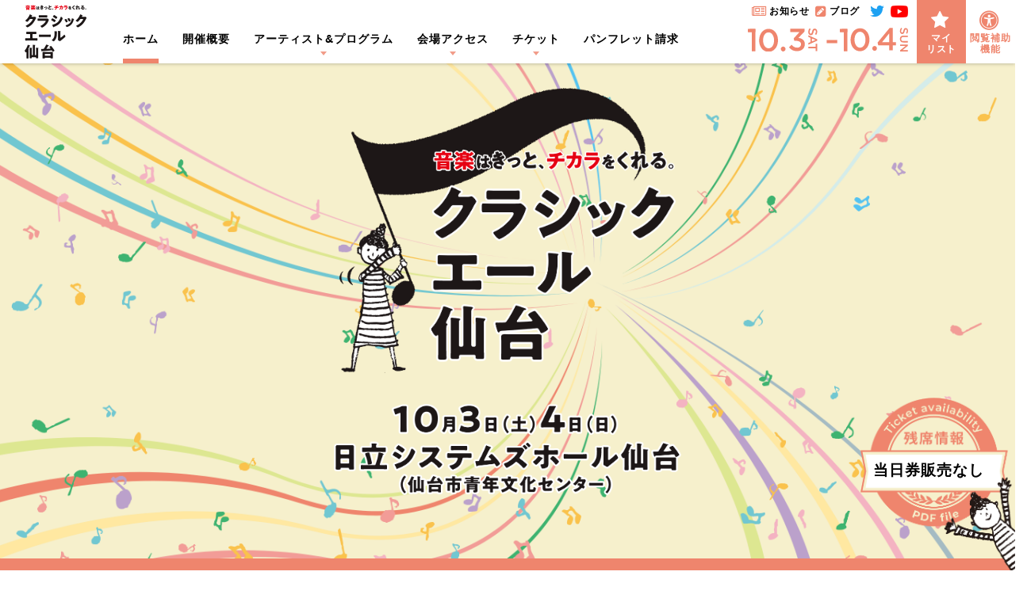

--- FILE ---
content_type: text/html; charset=UTF-8
request_url: https://sencla.com/yell/
body_size: 9456
content:
<!DOCTYPE html>
<html>

<head prefix="og: http://ogp.me/ns# fb: http://ogp.me/ns/fb#">
    <meta charset="UTF-8">
    <meta http-equiv="x-ua-compatible" content="ie=edge,chrome=1">


    <title>クラシックエール仙台〜音楽はきっと、チカラをくれる。〜</title>
    <meta name="description" content="10月3日(土) 10月4日(日) 開催！「楽都仙台」の音楽文化の灯を絶やさないよう、今できるかたちで市民のみなさまにクラシック音楽をお聴きいただける機会として、今年だけの特別企画「クラシックエール仙台」を開催します。">
    <meta name="keywords" content="せんくら,仙台クラシックフェスティバル,クラシックエール仙台">
    <meta name="viewport" content="width=device-width,initial-scale=1">
    <meta property="og:type" content="article" />
    <meta property="og:title" content="クラシックエール仙台〜音楽はきっと、チカラをくれる。〜" />
    <meta property="og:description" content="10月3日(土) 10月4日(日) 開催！「楽都仙台」の音楽文化の灯を絶やさないよう、今できるかたちで市民のみなさまにクラシック音楽をお聴きいただける機会として、今年だけの特別企画「クラシックエール仙台」を開催します。" />
    <meta property="og:image" content="https://sencla.com/yell/wp-content/themes/yell_v1.00/common/img/ogp.png" />
    <meta property="og:url" content="https://sencla.com" />
    <meta property="og:site_name" content="クラシックエール仙台〜音楽はきっと、チカラをくれる。〜" />
    <meta content="summary" name="twitter:card" />
    <meta name="twitter:site" content="https://sencla.com">
    <meta name="twitter:image" content="https://sencla.com/yell/wp-content/themes/yell_v1.00/common/img/ogp.png">
    <meta name="twitter:description" content="10月3日(土) 10月4日(日) 開催！「楽都仙台」の音楽文化の灯を絶やさないよう、今できるかたちで市民のみなさまにクラシック音楽をお聴きいただける機会として、今年だけの特別企画「クラシックエール仙台」を開催します。">


    <link rel="manifest" href="site.webmanifest">
    <link rel="apple-touch-icon" href="https://sencla.com/yell/wp-content/themes/yell_v1.00/common/img/icon.png">
    <!-- favicon.icoはルートディレクトに配置 -->

    <link href="https://fonts.googleapis.com/css2?family=Oswald:wght@400;700&amp;display=swap" rel="stylesheet">
    <link href="https://fonts.googleapis.com/css2?family=Montserrat:wght@400;700&amp;display=swap" rel="stylesheet">
    <link rel="stylesheet" href="https://sencla.com/yell/wp-content/themes/yell_v1.00/common/css/top.css?=2020-10-02-090633">
    
    <!--[if lt IE 9]>
<script src="https://html5shim.googlecode.com/svn/trunk/html5.js"></script>
<script src="https://ie7-js.googlecode.com/svn/version/2.1(beta4)/IE9.js"></script>
<script src="https://css3-mediaqueries-js.googlecode.com/svn/trunk/css3-mediaqueries.js"></script>
<![endif]-->
<link rel='dns-prefetch' href='//s.w.org' />
<link rel='stylesheet' id='wpfp-css' href='https://sencla.com/yell/wp-content/plugins/wp-favorite-posts/wpfp.css' type='text/css' />
<link rel='stylesheet' id='wp-block-library-css'  href='https://sencla.com/yell/wp-includes/css/dist/block-library/style.min.css?ver=5.5.17' type='text/css' media='all' />
<link rel='stylesheet' id='contact-form-7-css'  href='https://sencla.com/yell/wp-content/plugins/contact-form-7/includes/css/styles.css?ver=5.2.1' type='text/css' media='all' />
<link rel='stylesheet' id='contact-form-7-confirm-css'  href='https://sencla.com/yell/wp-content/plugins/contact-form-7-add-confirm/includes/css/styles.css?ver=5.1' type='text/css' media='all' />
<script type='text/javascript' src='https://sencla.com/yell/wp-includes/js/jquery/jquery.js?ver=1.12.4-wp' id='jquery-core-js'></script>
<script type='text/javascript' src='https://sencla.com/yell/wp-content/plugins/wp-favorite-posts/wpfp.js?ver=5.5.17' id='wp-favorite-posts-js'></script>
<link rel="https://api.w.org/" href="https://sencla.com/yell/wp-json/" /><link rel="EditURI" type="application/rsd+xml" title="RSD" href="https://sencla.com/yell/xmlrpc.php?rsd" />
<link rel="wlwmanifest" type="application/wlwmanifest+xml" href="https://sencla.com/yell/wp-includes/wlwmanifest.xml" /> 
<meta name="generator" content="WordPress 5.5.17" />
<style type="text/css">.broken_link, a.broken_link {
	text-decoration: line-through;
}</style></head>
<body data-rsssl=1 id=toppage>
    <header class="header">
      <div class="sp-header">
        <h1 class="header__logo"><a href="https://sencla.com/yell/"><img src="https://sencla.com/yell/wp-content/themes/yell_v1.00/common/img/logo@2x.png" alt="クラシックエール仙台　〜音楽はきっと、チカラをくれる。〜"></a></h1>
        <p class="header__date"><img src="https://sencla.com/yell/wp-content/themes/yell_v1.00/common/img/gnav_date.svg" alt="2020年10月3日（土曜）〜10月4日（日曜）"></p>
      </div>
      <nav class="gnav">
        <ul class="gnav-ul">
          <li class="gnav-ul__list gnav-ul__list--toppage"><a href="https://sencla.com/yell/">ホーム</a></li>
          <li class="gnav-ul__list gnav-ul__list--about"><a href="https://sencla.com/yell/about/">開催概要</a></li>
          <li class="gnav-ul__list gnav-ul__list--performance"><span class="haveSub">アーティスト&amp;プログラム</span>
            <ul class="gnav-sub">
              <li class="gnav-sub__list"><a href="https://sencla.com/yell/performance/timetable_1003/">10月3日の公演</a></li>
              <li class="gnav-sub__list"><a href="https://sencla.com/yell/performance/timetable_1004/">10月4日の公演</a></li>
              <li class="gnav-sub__list"><a href="https://sencla.com/yell/performance/program/">公演番号から探す</a></li>
              <li class="gnav-sub__list"><a href="https://sencla.com/yell/performance/artist/">アーティストから探す</a></li>
              <li class="gnav-sub__list"><a href="https://sencla.com/yell/performance/favo/">マイリスト</a></li>
              <li class="gnav-sub__list"><a href="https://sencla.com/yell/performance/preconcert/">プレ・コンサート</a></li>
            </ul>
          </li>
          <li class="gnav-ul__list gnav-ul__list--access"><span class="haveSub">会場アクセス</span>
            <ul class="gnav-sub">
              <li class="gnav-sub__list"><a href="https://sencla.com/yell/access/">日立システムズホール仙台</a></li>
              <li class="gnav-sub__list"><a href="https://sencla.com/yell/access/preconcert/">プレ・コンサート会場</a></li>
            </ul>
          </li>
          <li class="gnav-ul__list gnav-ul__list--ticket"><span class="haveSub">チケット</span>
            <ul class="gnav-sub gnav-sub-ticket">
              <li class="gnav-sub__list"><a href="https://sencla.com/yell/ticket/">購入方法</a></li>
              <li class="gnav-sub__list"><a href="https://sencla.com/yell/ticket/members/">会員先行販売のご案内</a></li>
              <li class="gnav-sub__list"><a href="https://sencla.com/yell/ticket/internet/">インターネットで購入</a></li>
              <li class="gnav-sub__list"><a href="https://sencla.com/yell/ticket/convenience/">コンビニで購入</a></li>
              <li class="gnav-sub__list"><a href="https://sencla.com/yell/ticket/shop/">窓口で購入</a></li>
              <li class="gnav-sub__list"><a href="https://sencla.com/yell/ticket/tel/">電話で購入</a></li>
              <li class="gnav-sub__list"><a href="https://sencla.com/yell/ticket/seat/">会場座席図</a></li>
              <li class="gnav-sub__list"><a href="https://sencla.com/yell/ticket/faq/">よくある質問</a></li>
            </ul>
          </li>
          <li class="gnav-ul__list gnav-ul__list--pamphlet"><a href="https://sencla.com/yell/pamphlet/">パンフレット請求</a></li>
        </ul>
        <ul class="gnav-rul">
          <li class="gnav-rul__list gnav-rul__list--info">
            <ul class="gnav-info">
              <li class="gnav-info__list gnav-info__list--news"><a class="news" href="https://sencla.com/yell/news/">お知らせ</a></li>
              <li class="gnav-info__list gnav-info__list--blog"><a class="blog" href="https://sencla.com/blogs/" target="_blank">ブログ</a></li>
              <li class="gnav-info__list gnav-sns"><span class="gnav-sns__list gnav-sns__list--twitter"><a href="https://twitter.com/classic_yell" target="_blank"><img src="https://sencla.com/yell/wp-content/themes/yell_v1.00/common/img/icon_twitter@2x.png" alt="Twitter"></a></span><span class="gnav-sns__list gnav-sns__list--youtube"><a href="https://www.youtube.com/channel/UCuVhRHPhXz2xlCz3tPGQ2nw" target="_blank"><img src="https://sencla.com/yell/wp-content/themes/yell_v1.00/common/img/icon_youtube@2x.png" alt="YouTube"></a></span></li>
            </ul>
          </li>
          <li class="gnav-rul__list gnav-rul__list--mylist"><a href="https://sencla.com/yell/performance/favo/">マイ<br class="sp-hide">リスト</a></li>
          <li class="gnav-rul__list gnav-rul__list--universal"><span class="universal-button">閲覧補助<br class="sp-hide">機能</span>
            <div class="funcUniversal">
              <p class="funcUniversal__close"><i class="fa fa-times" aria-hidden="true"></i></p>
              <dl class="sizeChange">
                <dt class="sizeChange__title">文字の大きさ</dt>
                <dd class="sizeChange__size sizeS active" data-size="fzS">普通</dd>
                <dd class="sizeChange__size sizeM" data-size="fzM">大</dd>
                <dd class="sizeChange__size sizeL" data-size="fzL">特大</dd>
              </dl>
              <div class="funcReadspeaker">
                <div id="readspeaker_button1" class="rs_skip">
                   <a rel="nofollow" accesskey="L" href="//app-as.readspeaker.com/cgi-bin/rsent?customerid=9936&amp;lang=ja_jp&amp;readid=contents&amp;url=" target="_blank" onClick="readpage(this.href, 'xp1'); return false;"><i class="fa fa-microphone" aria-hidden="true"></i>
                音声で読み上げる</a>
                   <div id="xp1" class="rs_preserve"></div>
                </div>
              </div>
            </div>
          </li>
        </ul>
      </nav><span class="menu__trigger load"><span></span></span>
    </header>
       

<div class="onpu">
    <main id="contents" class="main">

      <div class="catch">
        <div class="catch__main">
          <h1 class="catch__title"><img src="https://sencla.com/yell/wp-content/themes/yell_v1.00/common/img/toppage/hero_title@2x.png" alt="音楽はきっとチカラをくれる。クラシックエール仙台"></h1>
          <p class="catch__date"><img src="https://sencla.com/yell/wp-content/themes/yell_v1.00/common/img/toppage/hero_date@2x.png" alt="10月3日（土曜日）4日（日曜日）　日立システムズホール仙台（仙台市青年文化センター）"></p>
        </div>
      </div>
        <article class="info">
            <div class="info-inner">
                <section class="newsLists">
                    <h2 class="newsLists__title">NEWS</h2>
                    <ul>
                                                    <li class="newsLists__list">
                                <a href="https://sencla.com/yell/3665/">
                                    <div><span class="newsLists__list--date">2020.11.2</span><span class="newsLists__list--cat">メッセージ</span></div><p>クラシックエール仙台の動画配信がはじまりました（無料）</p></a></li>

                                                        <li class="newsLists__list">
                                <a href="https://sencla.com/yell/3649/">
                                    <div><span class="newsLists__list--date">2020.10.12</span><span class="newsLists__list--cat">お知らせ</span></div><p>クラシックエール仙台の特別番組放送&#038;動画配信について</p></a></li>

                                                        <li class="newsLists__list">
                                <a href="https://sencla.com/yell/3563/">
                                    <div><span class="newsLists__list--date">2020.10.4</span><span class="newsLists__list--cat">お知らせ</span></div><p>クラシックエール仙台開催結果</p></a></li>

                                                        <li class="newsLists__list">
                                <a href="https://sencla.com/yell/3607/">
                                    <div><span class="newsLists__list--date">2020.10.2</span><span class="newsLists__list--cat">お知らせ</span></div><p>クラシックエール仙台 来場者アンケート(11月15日まで)</p></a></li>

                                                        <li class="newsLists__list">
                                <a href="https://sencla.com/yell/3615/">
                                    <div><span class="newsLists__list--date">2020.10.1</span><span class="newsLists__list--cat">残席情報</span></div><p>一般販売終了公演のお知らせ【4】</p></a></li>

                            
                    </ul>

                    <p class="link-en"><a href="https://sencla.com/yell/news/">MORE</a></p>


                </section>

                <section class="blogDsp">
                    

                        <h2 class="blogDsp__title">BLOG</h2>
                        <a href="https://sencla.com/blogs/">
                            <dl>
                                <dt class="blogDsp__name"><span class="blogDsp__name--date">9.30</span><span class="blogDsp__name--cat">小井土文哉</span><br class="pc-hide">出演アーティスト 小井土文哉さんからのメッセージ</dt>
                                <dd class="blogDsp__image"><img src="https://sencla.com/blogs/wp-content/uploads/2024/09/koido_fumiya-1-250x250.jpg"></dd>
                                <dd class="blogDsp__ex">
                                    
小井土文哉さんから、ビデオメッセージが届きました！



URL：https://www.youtube.com/shorts/5OnKfwjKrdM








…</dd>
                            </dl>
                        </a>

                        
                        <p class="link-en"><a href="https://sencla.com/blogs/">MORE</a></p>
                </section>


            </div>
        <div class="covid19">
          <div class="covid19__inner">
            <div class="covid19__badge"><img src="https://sencla.com/yell/wp-content/themes/yell_v1.00/common/img/toppage/covid_badge@2x.png" alt="新型コロナ感染拡大防止の取り組み"></div>
            <div class="covid19__text">
              <div class="covid19__title">安心してコンサートをお楽しみいただくために</div>
              <p>「クラシックエール仙台」では、新型コロナウイルスの感染拡大を防止するための取り組みを行ってまいります。<br>ご不便をおかけする面もあるかもしれませんが、ご理解・ご協力を賜りますようお願いいたします。</p>
              
              <ul class="covid19Lists">
                <li class="covid19Lists__list covid19Lists__list--01">
                  <h3>緊急連絡先の情報提供にご協力ください</h3>
                  <p>あらかじめチケットの半券裏面（小さい半券）に氏名、電話番号をご記入の上ご来場ください。お客様、出演者、スタッフが新型コロナウイルス感染症に感染した場合、公的機関に連絡先情報を提供することがあります。あらかじめご了承ください。いただいた個人情報は、上記利用目的の範囲内でのみ使用します。<img class="covid19Lists__ticket" src="https://sencla.com/yell/wp-content/themes/yell_v1.00/common/img/toppage/covid_ticket@2x.png" alt="チケット半面の画像"></p>
                </li>
                <li class="covid19Lists__list covid19Lists__list--02">
                  <h3>下記に該当する方の入場をお断りします</h3>
                  <p>○37.5℃以上の発熱が認められた方。※サーモグラフィーカメラ、非接触型体温計による検温にご協力いただきます。</p>
                </li>
                <li class="covid19Lists__list covid19Lists__list--03">
                  <h3>下記に該当する方の来場はご遠慮ください</h3>
                  <p>○下記いずれかの症状がある方。<br>咳、呼吸困難、全身倦怠感、咽頭痛、鼻みず・鼻づまり、味覚・嗅覚障害、眼の痛みや結膜の充血、頭痛、関節・筋肉痛、下痢、嘔気・嘔吐<br>○新型コロナウイルス感染症陽性者との濃厚接触がある方。<br>○過去2週間以内に政府から入国制限、入国した後の観察期間を必要とされている国・地域への訪問歴及び当該在住者との濃厚接触がある方。 </p>
                </li>
                <li class="covid19Lists__list covid19Lists__list--04">
                  <h3>公演当日は、必ずマスクを着用の上ご来場ください</h3>
                </li>
                <li class="covid19Lists__list covid19Lists__list--05">
                  <h3>会場内での整列時、移動時の間隔の確保にご協力ください</h3>
                  <p>○整列時は前後の人との距離を十分にとり、移動の際はゆっくりと間隔を空けてお進みください。<br>○混雑を避けるため、グループに分けて順番に入退場していただく場合があります。</p>
                </li>
                <li class="covid19Lists__list covid19Lists__list--06">
                  <h3>新型コロナウイルス接触確認アプリ（COCOA）のインストールを推奨します</h3>
                </li>
              </ul>
            </div>
          </div>
          <div class="btnlink"><a href="https://sencla.com/yell/3325/">その他の取り組みについて</a></div>
        </div>
        <!--
              <div class="covid19__enquete">
                 <h4>アンケートご協力のお願い</h4>
                 <p>「クラシックエール仙台」では新型コロナウィルス感染拡大防止の観点から接触を減らすため、オンラインでの来場者アンケートを実施しております。<br>
                 下記のリンクよりご記入いただきますようお願いいたします。
                 </p>
                 <div class="btnlink btn__link"><a href="https://sencla.com/yell/3607/">クラシックエール仙台 来場者アンケート</a></div>
              </div>
-->        <div class="concept">
          <h2 class="conceptTitle"><div class="conceptTitle__catch">the 250th anniversary of Beethoven’s birth</div>
             <div class="conceptTitle__main">チカラをくれる <br class="pc-hide">楽聖ベートーヴェンの響き</div></h2>
          <div class="concept__inner">
            <div class="concept__image"><img src="https://sencla.com/yell/wp-content/themes/yell_v1.00/common/img/toppage/beethoven_image@2x.jpg" alt="ベートーヴェン"></div>
            <p class="concept__text">誰もがその名を耳にしたことのある音楽家ベートーヴェン。<br>今年は生誕250周年のメモリアル・イヤー。<br>楽聖ベートーヴェンが生み出した数ある魅力あふれる作品と、<br>彼の存在に大きく影響を受けた作曲家たちの作品を交えた<br>15のプログラムをご用意します。</p>
          </div>
        </div>
        </article>
        <article class="pickup-artist">
            <div class="pickup-artist__inner">
                <h2 class="pickup-artist__title">PICK UP ARTISTS</h2>
                <ul class="pickup-artist-ul">
                                        <li class="pickup-artist__list">
                        <a href="https://sencla.com/yell/artist/konno_sachie//">
                            <dl>
                                <dt class="pickup-artist__list--image">
                                    <img src="https://sencla.com/yell/wp-content/plugins/lazy-load/images/1x1.trans.gif" data-lazy-src="https://sencla.com/yell/wp-content/uploads/2020/08/konno_sachie-350x350.jpg" width="350" height="350" class="attachment-thumbnail size-thumbnail wp-post-image" alt="今野 沙知恵" loading="lazy" srcset="https://sencla.com/yell/wp-content/uploads/2020/08/konno_sachie-350x350.jpg 350w, https://sencla.com/yell/wp-content/uploads/2020/08/konno_sachie-750x750.jpg 750w, https://sencla.com/yell/wp-content/uploads/2020/08/konno_sachie-1000x1000.jpg 1000w, https://sencla.com/yell/wp-content/uploads/2020/08/konno_sachie-768x768.jpg 768w, https://sencla.com/yell/wp-content/uploads/2020/08/konno_sachie-1536x1536.jpg 1536w, https://sencla.com/yell/wp-content/uploads/2020/08/konno_sachie-480x480.jpg 480w, https://sencla.com/yell/wp-content/uploads/2020/08/konno_sachie-300x300.jpg 300w, https://sencla.com/yell/wp-content/uploads/2020/08/konno_sachie-1200x1200.jpg 1200w, https://sencla.com/yell/wp-content/uploads/2020/08/konno_sachie-800x800.jpg 800w, https://sencla.com/yell/wp-content/uploads/2020/08/konno_sachie-400x400.jpg 400w, https://sencla.com/yell/wp-content/uploads/2020/08/konno_sachie.jpg 2001w" sizes="(max-width: 350px) 100vw, 350px"><noscript><img width="350" height="350" src="https://sencla.com/yell/wp-content/uploads/2020/08/konno_sachie-350x350.jpg" class="attachment-thumbnail size-thumbnail wp-post-image" alt="今野 沙知恵" loading="lazy" srcset="https://sencla.com/yell/wp-content/uploads/2020/08/konno_sachie-350x350.jpg 350w, https://sencla.com/yell/wp-content/uploads/2020/08/konno_sachie-750x750.jpg 750w, https://sencla.com/yell/wp-content/uploads/2020/08/konno_sachie-1000x1000.jpg 1000w, https://sencla.com/yell/wp-content/uploads/2020/08/konno_sachie-768x768.jpg 768w, https://sencla.com/yell/wp-content/uploads/2020/08/konno_sachie-1536x1536.jpg 1536w, https://sencla.com/yell/wp-content/uploads/2020/08/konno_sachie-480x480.jpg 480w, https://sencla.com/yell/wp-content/uploads/2020/08/konno_sachie-300x300.jpg 300w, https://sencla.com/yell/wp-content/uploads/2020/08/konno_sachie-1200x1200.jpg 1200w, https://sencla.com/yell/wp-content/uploads/2020/08/konno_sachie-800x800.jpg 800w, https://sencla.com/yell/wp-content/uploads/2020/08/konno_sachie-400x400.jpg 400w, https://sencla.com/yell/wp-content/uploads/2020/08/konno_sachie.jpg 2001w" sizes="(max-width: 350px) 100vw, 350px" /></noscript>                                </dt>
                                <dd class="pickup-artist__list--genre">ソプラノ</dd>
                                <dd class="pickup-artist__list--name">今野 沙知恵<span class="pickup-artist__list--name-en">KONNO Sachie</span></dd>
                            </dl>
                        </a>
                    </li>

                        <li class="pickup-artist__list">
                        <a href="https://sencla.com/yell/artist/sugawara_nozomu//">
                            <dl>
                                <dt class="pickup-artist__list--image">
                                    <img src="https://sencla.com/yell/wp-content/plugins/lazy-load/images/1x1.trans.gif" data-lazy-src="https://sencla.com/yell/wp-content/uploads/2020/08/sugawara_nozomu-350x350.jpg" width="350" height="350" class="attachment-thumbnail size-thumbnail wp-post-image" alt="菅原 望" loading="lazy" srcset="https://sencla.com/yell/wp-content/uploads/2020/08/sugawara_nozomu-350x350.jpg 350w, https://sencla.com/yell/wp-content/uploads/2020/08/sugawara_nozomu-750x750.jpg 750w, https://sencla.com/yell/wp-content/uploads/2020/08/sugawara_nozomu-1000x1000.jpg 1000w, https://sencla.com/yell/wp-content/uploads/2020/08/sugawara_nozomu-768x768.jpg 768w, https://sencla.com/yell/wp-content/uploads/2020/08/sugawara_nozomu-1536x1536.jpg 1536w, https://sencla.com/yell/wp-content/uploads/2020/08/sugawara_nozomu-480x480.jpg 480w, https://sencla.com/yell/wp-content/uploads/2020/08/sugawara_nozomu-300x300.jpg 300w, https://sencla.com/yell/wp-content/uploads/2020/08/sugawara_nozomu-1200x1200.jpg 1200w, https://sencla.com/yell/wp-content/uploads/2020/08/sugawara_nozomu-800x800.jpg 800w, https://sencla.com/yell/wp-content/uploads/2020/08/sugawara_nozomu-400x400.jpg 400w, https://sencla.com/yell/wp-content/uploads/2020/08/sugawara_nozomu.jpg 2001w" sizes="(max-width: 350px) 100vw, 350px"><noscript><img width="350" height="350" src="https://sencla.com/yell/wp-content/uploads/2020/08/sugawara_nozomu-350x350.jpg" class="attachment-thumbnail size-thumbnail wp-post-image" alt="菅原 望" loading="lazy" srcset="https://sencla.com/yell/wp-content/uploads/2020/08/sugawara_nozomu-350x350.jpg 350w, https://sencla.com/yell/wp-content/uploads/2020/08/sugawara_nozomu-750x750.jpg 750w, https://sencla.com/yell/wp-content/uploads/2020/08/sugawara_nozomu-1000x1000.jpg 1000w, https://sencla.com/yell/wp-content/uploads/2020/08/sugawara_nozomu-768x768.jpg 768w, https://sencla.com/yell/wp-content/uploads/2020/08/sugawara_nozomu-1536x1536.jpg 1536w, https://sencla.com/yell/wp-content/uploads/2020/08/sugawara_nozomu-480x480.jpg 480w, https://sencla.com/yell/wp-content/uploads/2020/08/sugawara_nozomu-300x300.jpg 300w, https://sencla.com/yell/wp-content/uploads/2020/08/sugawara_nozomu-1200x1200.jpg 1200w, https://sencla.com/yell/wp-content/uploads/2020/08/sugawara_nozomu-800x800.jpg 800w, https://sencla.com/yell/wp-content/uploads/2020/08/sugawara_nozomu-400x400.jpg 400w, https://sencla.com/yell/wp-content/uploads/2020/08/sugawara_nozomu.jpg 2001w" sizes="(max-width: 350px) 100vw, 350px" /></noscript>                                </dt>
                                <dd class="pickup-artist__list--genre">ピアノ</dd>
                                <dd class="pickup-artist__list--name">菅原 望<span class="pickup-artist__list--name-en">SUGAWARA Nozomu</span></dd>
                            </dl>
                        </a>
                    </li>

                        <li class="pickup-artist__list">
                        <a href="https://sencla.com/yell/artist/watanabe_reiko//">
                            <dl>
                                <dt class="pickup-artist__list--image">
                                    <img src="https://sencla.com/yell/wp-content/plugins/lazy-load/images/1x1.trans.gif" data-lazy-src="https://sencla.com/yell/wp-content/uploads/2020/08/watanabe_reiko-350x350.jpg" width="350" height="350" class="attachment-thumbnail size-thumbnail wp-post-image" alt="渡辺 玲子" loading="lazy" srcset="https://sencla.com/yell/wp-content/uploads/2020/08/watanabe_reiko-350x350.jpg 350w, https://sencla.com/yell/wp-content/uploads/2020/08/watanabe_reiko-750x750.jpg 750w, https://sencla.com/yell/wp-content/uploads/2020/08/watanabe_reiko-1000x1001.jpg 1000w, https://sencla.com/yell/wp-content/uploads/2020/08/watanabe_reiko-768x768.jpg 768w, https://sencla.com/yell/wp-content/uploads/2020/08/watanabe_reiko-1536x1536.jpg 1536w, https://sencla.com/yell/wp-content/uploads/2020/08/watanabe_reiko-480x480.jpg 480w, https://sencla.com/yell/wp-content/uploads/2020/08/watanabe_reiko-300x300.jpg 300w, https://sencla.com/yell/wp-content/uploads/2020/08/watanabe_reiko-1200x1200.jpg 1200w, https://sencla.com/yell/wp-content/uploads/2020/08/watanabe_reiko-800x800.jpg 800w, https://sencla.com/yell/wp-content/uploads/2020/08/watanabe_reiko-400x400.jpg 400w, https://sencla.com/yell/wp-content/uploads/2020/08/watanabe_reiko.jpg 2000w" sizes="(max-width: 350px) 100vw, 350px"><noscript><img width="350" height="350" src="https://sencla.com/yell/wp-content/uploads/2020/08/watanabe_reiko-350x350.jpg" class="attachment-thumbnail size-thumbnail wp-post-image" alt="渡辺 玲子" loading="lazy" srcset="https://sencla.com/yell/wp-content/uploads/2020/08/watanabe_reiko-350x350.jpg 350w, https://sencla.com/yell/wp-content/uploads/2020/08/watanabe_reiko-750x750.jpg 750w, https://sencla.com/yell/wp-content/uploads/2020/08/watanabe_reiko-1000x1001.jpg 1000w, https://sencla.com/yell/wp-content/uploads/2020/08/watanabe_reiko-768x768.jpg 768w, https://sencla.com/yell/wp-content/uploads/2020/08/watanabe_reiko-1536x1536.jpg 1536w, https://sencla.com/yell/wp-content/uploads/2020/08/watanabe_reiko-480x480.jpg 480w, https://sencla.com/yell/wp-content/uploads/2020/08/watanabe_reiko-300x300.jpg 300w, https://sencla.com/yell/wp-content/uploads/2020/08/watanabe_reiko-1200x1200.jpg 1200w, https://sencla.com/yell/wp-content/uploads/2020/08/watanabe_reiko-800x800.jpg 800w, https://sencla.com/yell/wp-content/uploads/2020/08/watanabe_reiko-400x400.jpg 400w, https://sencla.com/yell/wp-content/uploads/2020/08/watanabe_reiko.jpg 2000w" sizes="(max-width: 350px) 100vw, 350px" /></noscript>                                </dt>
                                <dd class="pickup-artist__list--genre">ヴァイオリン</dd>
                                <dd class="pickup-artist__list--name">渡辺 玲子<span class="pickup-artist__list--name-en">WATANABE Reiko</span></dd>
                            </dl>
                        </a>
                    </li>

                        <li class="pickup-artist__list">
                        <a href="https://sencla.com/yell/artist/harada_tetsuo//">
                            <dl>
                                <dt class="pickup-artist__list--image">
                                    <img src="https://sencla.com/yell/wp-content/plugins/lazy-load/images/1x1.trans.gif" data-lazy-src="https://sencla.com/yell/wp-content/uploads/2020/08/harada_tetsuo-350x350.jpg" width="350" height="350" class="attachment-thumbnail size-thumbnail wp-post-image" alt="原田 哲男" loading="lazy" srcset="https://sencla.com/yell/wp-content/uploads/2020/08/harada_tetsuo-350x350.jpg 350w, https://sencla.com/yell/wp-content/uploads/2020/08/harada_tetsuo-750x750.jpg 750w, https://sencla.com/yell/wp-content/uploads/2020/08/harada_tetsuo-1000x1001.jpg 1000w, https://sencla.com/yell/wp-content/uploads/2020/08/harada_tetsuo-768x768.jpg 768w, https://sencla.com/yell/wp-content/uploads/2020/08/harada_tetsuo-1536x1536.jpg 1536w, https://sencla.com/yell/wp-content/uploads/2020/08/harada_tetsuo-480x480.jpg 480w, https://sencla.com/yell/wp-content/uploads/2020/08/harada_tetsuo-300x300.jpg 300w, https://sencla.com/yell/wp-content/uploads/2020/08/harada_tetsuo-1200x1200.jpg 1200w, https://sencla.com/yell/wp-content/uploads/2020/08/harada_tetsuo-800x800.jpg 800w, https://sencla.com/yell/wp-content/uploads/2020/08/harada_tetsuo-400x400.jpg 400w, https://sencla.com/yell/wp-content/uploads/2020/08/harada_tetsuo.jpg 2000w" sizes="(max-width: 350px) 100vw, 350px"><noscript><img width="350" height="350" src="https://sencla.com/yell/wp-content/uploads/2020/08/harada_tetsuo-350x350.jpg" class="attachment-thumbnail size-thumbnail wp-post-image" alt="原田 哲男" loading="lazy" srcset="https://sencla.com/yell/wp-content/uploads/2020/08/harada_tetsuo-350x350.jpg 350w, https://sencla.com/yell/wp-content/uploads/2020/08/harada_tetsuo-750x750.jpg 750w, https://sencla.com/yell/wp-content/uploads/2020/08/harada_tetsuo-1000x1001.jpg 1000w, https://sencla.com/yell/wp-content/uploads/2020/08/harada_tetsuo-768x768.jpg 768w, https://sencla.com/yell/wp-content/uploads/2020/08/harada_tetsuo-1536x1536.jpg 1536w, https://sencla.com/yell/wp-content/uploads/2020/08/harada_tetsuo-480x480.jpg 480w, https://sencla.com/yell/wp-content/uploads/2020/08/harada_tetsuo-300x300.jpg 300w, https://sencla.com/yell/wp-content/uploads/2020/08/harada_tetsuo-1200x1200.jpg 1200w, https://sencla.com/yell/wp-content/uploads/2020/08/harada_tetsuo-800x800.jpg 800w, https://sencla.com/yell/wp-content/uploads/2020/08/harada_tetsuo-400x400.jpg 400w, https://sencla.com/yell/wp-content/uploads/2020/08/harada_tetsuo.jpg 2000w" sizes="(max-width: 350px) 100vw, 350px" /></noscript>                                </dt>
                                <dd class="pickup-artist__list--genre">チェロ</dd>
                                <dd class="pickup-artist__list--name">原田 哲男<span class="pickup-artist__list--name-en">HARADA Tetsuo</span></dd>
                            </dl>
                        </a>
                    </li>

    

                </ul>
            </div>
            <div class="btnlink">
                <a href="https://sencla.com/yell/performance/artist">アーティスト一覧</a></div>
        </article>
        <article class="pickup-program">
            <div class="pickup-program__inner">
                <h2 class="pickup-program__title">PICK UP PROGRAMS</h2>
                <ul class="pickup-program-ul">

                        <li class="pickup-program__list">
        <a href="https://sencla.com/yell/program/3037/">
            <dl>
                <dt class="pickup-program__list--image"><img src="https://sencla.com/yell/wp-content/plugins/lazy-load/images/1x1.trans.gif" data-lazy-src="https://sencla.com/yell/wp-content/uploads/2020/08/program7-350x350.jpg" width="350" height="350" class="attachment-thumbnail size-thumbnail wp-post-image" alt="スプリング・ソナタ、チェロ・ソナタと、不滅の名曲「大公」" loading="lazy" srcset="https://sencla.com/yell/wp-content/uploads/2020/08/program7-350x350.jpg 350w, https://sencla.com/yell/wp-content/uploads/2020/08/program7-750x750.jpg 750w, https://sencla.com/yell/wp-content/uploads/2020/08/program7-1000x1000.jpg 1000w, https://sencla.com/yell/wp-content/uploads/2020/08/program7-768x768.jpg 768w, https://sencla.com/yell/wp-content/uploads/2020/08/program7-1536x1536.jpg 1536w, https://sencla.com/yell/wp-content/uploads/2020/08/program7-480x480.jpg 480w, https://sencla.com/yell/wp-content/uploads/2020/08/program7-300x300.jpg 300w, https://sencla.com/yell/wp-content/uploads/2020/08/program7-1200x1200.jpg 1200w, https://sencla.com/yell/wp-content/uploads/2020/08/program7-800x800.jpg 800w, https://sencla.com/yell/wp-content/uploads/2020/08/program7-400x400.jpg 400w, https://sencla.com/yell/wp-content/uploads/2020/08/program7.jpg 2001w" sizes="(max-width: 350px) 100vw, 350px"><noscript><img width="350" height="350" src="https://sencla.com/yell/wp-content/uploads/2020/08/program7-350x350.jpg" class="attachment-thumbnail size-thumbnail wp-post-image" alt="スプリング・ソナタ、チェロ・ソナタと、不滅の名曲「大公」" loading="lazy" srcset="https://sencla.com/yell/wp-content/uploads/2020/08/program7-350x350.jpg 350w, https://sencla.com/yell/wp-content/uploads/2020/08/program7-750x750.jpg 750w, https://sencla.com/yell/wp-content/uploads/2020/08/program7-1000x1000.jpg 1000w, https://sencla.com/yell/wp-content/uploads/2020/08/program7-768x768.jpg 768w, https://sencla.com/yell/wp-content/uploads/2020/08/program7-1536x1536.jpg 1536w, https://sencla.com/yell/wp-content/uploads/2020/08/program7-480x480.jpg 480w, https://sencla.com/yell/wp-content/uploads/2020/08/program7-300x300.jpg 300w, https://sencla.com/yell/wp-content/uploads/2020/08/program7-1200x1200.jpg 1200w, https://sencla.com/yell/wp-content/uploads/2020/08/program7-800x800.jpg 800w, https://sencla.com/yell/wp-content/uploads/2020/08/program7-400x400.jpg 400w, https://sencla.com/yell/wp-content/uploads/2020/08/program7.jpg 2001w" sizes="(max-width: 350px) 100vw, 350px" /></noscript></dt>
                <dd class="pickup-program__list--title">
                    スプリング・ソナタ、チェロ・ソナタと、不滅の名曲「大公」                </dd>
                <dd class="pickup-program__list--status">
                    <span class="pickup-program__list--num">7</span>
                    <span class="pickup-program__list--date">10月3日｜土｜<br>11:00〜12:00</span>
                    <span class="pickup-program__list--seat"><i class="fa fa-circle-o" aria-hidden="true"></i></span>
                </dd>
                <dd class="pickup-program__list--detail">
                    開場 10:00 <br> 
                    日立｜コンサート <br> 
                    一般 1,800円 / U-18 1,000円 <br> 
                    小学生以上                </dd>
            </dl>
        </a>
    </li>
        <li class="pickup-program__list">
        <a href="https://sencla.com/yell/program/3036/">
            <dl>
                <dt class="pickup-program__list--image"><img src="https://sencla.com/yell/wp-content/plugins/lazy-load/images/1x1.trans.gif" data-lazy-src="https://sencla.com/yell/wp-content/uploads/2020/08/program6-350x350.jpg" width="350" height="350" class="attachment-thumbnail size-thumbnail wp-post-image" alt="津軽三味線の神髄 浅野祥リサイタル" loading="lazy" srcset="https://sencla.com/yell/wp-content/uploads/2020/08/program6-350x350.jpg 350w, https://sencla.com/yell/wp-content/uploads/2020/08/program6-750x750.jpg 750w, https://sencla.com/yell/wp-content/uploads/2020/08/program6-1000x1001.jpg 1000w, https://sencla.com/yell/wp-content/uploads/2020/08/program6-768x768.jpg 768w, https://sencla.com/yell/wp-content/uploads/2020/08/program6-1536x1536.jpg 1536w, https://sencla.com/yell/wp-content/uploads/2020/08/program6-480x480.jpg 480w, https://sencla.com/yell/wp-content/uploads/2020/08/program6-300x300.jpg 300w, https://sencla.com/yell/wp-content/uploads/2020/08/program6-1200x1200.jpg 1200w, https://sencla.com/yell/wp-content/uploads/2020/08/program6-800x800.jpg 800w, https://sencla.com/yell/wp-content/uploads/2020/08/program6-400x400.jpg 400w, https://sencla.com/yell/wp-content/uploads/2020/08/program6.jpg 2000w" sizes="(max-width: 350px) 100vw, 350px"><noscript><img width="350" height="350" src="https://sencla.com/yell/wp-content/uploads/2020/08/program6-350x350.jpg" class="attachment-thumbnail size-thumbnail wp-post-image" alt="津軽三味線の神髄 浅野祥リサイタル" loading="lazy" srcset="https://sencla.com/yell/wp-content/uploads/2020/08/program6-350x350.jpg 350w, https://sencla.com/yell/wp-content/uploads/2020/08/program6-750x750.jpg 750w, https://sencla.com/yell/wp-content/uploads/2020/08/program6-1000x1001.jpg 1000w, https://sencla.com/yell/wp-content/uploads/2020/08/program6-768x768.jpg 768w, https://sencla.com/yell/wp-content/uploads/2020/08/program6-1536x1536.jpg 1536w, https://sencla.com/yell/wp-content/uploads/2020/08/program6-480x480.jpg 480w, https://sencla.com/yell/wp-content/uploads/2020/08/program6-300x300.jpg 300w, https://sencla.com/yell/wp-content/uploads/2020/08/program6-1200x1200.jpg 1200w, https://sencla.com/yell/wp-content/uploads/2020/08/program6-800x800.jpg 800w, https://sencla.com/yell/wp-content/uploads/2020/08/program6-400x400.jpg 400w, https://sencla.com/yell/wp-content/uploads/2020/08/program6.jpg 2000w" sizes="(max-width: 350px) 100vw, 350px" /></noscript></dt>
                <dd class="pickup-program__list--title">
                    津軽三味線の神髄 浅野祥リサイタル                </dd>
                <dd class="pickup-program__list--status">
                    <span class="pickup-program__list--num">6</span>
                    <span class="pickup-program__list--date">10月3日｜土｜<br>20:00〜20:45</span>
                    <span class="pickup-program__list--seat"><i class="fa" aria-hidden="true">▲</i></span>
                </dd>
                <dd class="pickup-program__list--detail">
                    開場 19:00 <br> 
                    日立｜シアター <br> 
                    一般 1,300円 / U-18 700円 <br> 
                    3歳以上                </dd>
            </dl>
        </a>
    </li>
    
                </ul>
            </div>
        <div class="btnlink"><a href="https://sencla.com/yell/performance/program/">プログラム一覧</a></div>
        <div class="program-menu">
          <p class="program-menu__title">タイムテーブルから探す</p>
          <ul class="program-menu-date">
            <li class="program-menu-date__list program-menu-date__list-date1003"><a href="https://sencla.com/yell/performance/timetable_1003"><span>10</span>月<span>3</span>日(土曜)</a></li>
            <li class="program-menu-date__list program-menu-date__list-date1004"><a href="https://sencla.com/yell/performance/timetable_1004"><span>10</span>月<span>4</span>日(日曜)</a></li>
          </ul>
        </div>
        </article>
      <article class="preconcert">
        <div class="preconcert__inner">
          <h2 class="preconcert__title"><span class="pc-hide sp-hide">プレ・コンサート</span><br><span class="pc-hide sp-hide">パフォーマンス</span></h2>
          <p class="preconcert__cnd"><span>入場券事前電話予約制・指定席・入場無料 <br class="pc-hide">3歳以上入場可</span></p>
          <p class="preconcert__lead">コンサートに出かける楽しさを<br class="pc-hide">一足先に味わおう！</p>
          <ul class="preconcertBlc">
            <li>
              <h3 class="preconcertBlc__title"><span>9.3 </span>木曜日</h3>
              <p class="preconcertBlc__text">日時　9月3日（木） 13:30開演（開場12:45）<br>会場　宮城野区文化センター パトナホール（191席）</p>
            </li>
            <li>
              <h3 class="preconcertBlc__title"><span>9.19 </span>土曜日</h3>
              <p class="preconcertBlc__text">日時　9月19日（土） 14:00開演（開場13:15）<br>会場　戦災復興記念館 記念ホール（130席）</p>
            </li>
          </ul>
        </div>
        <div class="btnlink"><a href="https://sencla.com/yell/performance/preconcert/">詳しくはこちらをご覧ください</a></div>
      </article>
      <article class="backnumber">
        <div class="backnumber__inner">
          <h2 class="backnumber__title"><span>Sendai Classical Music Festival</span><br>ARCHIVES</h2>
          <ul class="backnumber__ul">
            <li class="backnumber__list bn2006"><a href="https://sencla.com/2006/"><span>2006</span></a></li>
            <li class="backnumber__list bn2007"><a href="https://sencla.com/2007/"><span>2007</span></a></li>
            <li class="backnumber__list bn2008"><a href="https://sencla.com/2008/"><span>2008</span></a></li>
            <li class="backnumber__list bn2009"><a href="https://sencla.com/2009/"><span>2009</span></a></li>
            <li class="backnumber__list bn2010"><a href="https://sencla.com/2010/"><span>2010</span></a></li>
            <li class="backnumber__list bn2011"><a href="https://sencla.com/2011/"><span>2011</span></a></li>
            <li class="backnumber__list bn2012"><a href="https://sencla.com/2012/"><span>2012</span></a></li>
            <li class="backnumber__list bn2013"><a href="https://sencla.com/2013/"><span>2013</span></a></li>
            <li class="backnumber__list bn2014"><a href="https://sencla.com/2014/"><span>2014</span></a></li>
            <li class="backnumber__list bn2015"><a href="https://sencla.com/2015/"><span>2015</span></a></li>
            <li class="backnumber__list bn2016"><a href="https://sencla.com/2016/"><span>2016</span></a></li>
            <li class="backnumber__list bn2017"><a href="https://sencla.com/2017/"><span>2017</span></a></li>
            <li class="backnumber__list bn2018"><a href="https://sencla.com/2018/"><span>2018</span></a></li>
            <li class="backnumber__list bn2019"><a href="https://sencla.com/2019/"><span>2019</span></a></li>
          </ul>
        </div>
      </article>
    </main>

    
         <footer class="footer">
      <div class="downloadPDF"><a href="https://sencla.com/yell/wp-content/uploads/2020/10/ticketpdf1003_0830.pdf" target="_blank"><span class="downloadPDF__time">当日券販売なし</span><span class="downloadPDF__image"><img src="https://sencla.com/yell/wp-content/themes/yell_v1.00/common/img/pdf@2x.png" alt="残席情報"></span></a></div>
      <div class="footer-link__wrapper">
        <ul class="footer-link">
          <li class="footer-link__list">
          <a class="footer-link__title" href="https://sencla.com/yell/about/">開催概要</a>
          <a class="footer-link__title mt1rem" href="https://sencla.com/yell/performance/program/">公演プログラム</a>
            <ul class="footer-link-sub">
              <li class="footer-link-sub__list"><a href="https://sencla.com/yell/performance/timetable_1003/">10月3日（土）の公演</a></li>
              <li class="footer-link-sub__list"><a href="https://sencla.com/yell/performance/timetable_1004/">10月4日（日）の公演</a></li>
              <li class="footer-link-sub__list"><a href="https://sencla.com/yell/performance/program/">公演番号から探す</a></li>
              <li class="footer-link-sub__list"><a href="https://sencla.com/yell/performance/artist/">アーティストから探す</a></li>
              <li class="footer-link-sub__list"><a href="https://sencla.com/yell/performance/favo/">マイリスト</a></li>
              <li class="footer-link-sub__list"><a href="https://sencla.com/yell/performance/preconcert/">プレ・コンサート</a></li>
            </ul></li>
          <li class="footer-link__list"><a class="footer-link__title" href="https://sencla.com/yell/access/">アクセス / 会場案内</a>
            <ul class="footer-link-sub">
              <li class="footer-link-sub__list"><a href="https://sencla.com/yell/access/">日立システムズホール仙台</a></li>
              <li class="footer-link-sub__list"><a href="https://sencla.com/yell/access/preconcert/">プレ・コンサート会場</a></li>
            </ul>
          </li>
          <li class="footer-link__list"><a class="footer-link__title" href="https://sencla.com/yell/ticket/">チケット購入</a>
            <ul class="footer-link-sub">
              <li class="footer-link-sub__list"><a href="https://sencla.com/yell/ticket/">購入方法</a></li>
              <li class="footer-link-sub__list"><a href="https://sencla.com/yell/ticket/members/">会員先行販売のご案内</a></li>
              <li class="footer-link-sub__list"><a href="https://sencla.com/yell/ticket/internet/">インターネットで購入</a></li>
              <li class="footer-link-sub__list"><a href="https://sencla.com/yell/ticket/convenience/">コンビニで購入</a></li>
              <li class="footer-link-sub__list"><a href="https://sencla.com/yell/ticket/shop/">窓口で購入</a></li>
              <li class="footer-link-sub__list"><a href="https://sencla.com/yell/ticket/tel/">電話で購入</a></li>
              <li class="footer-link-sub__list"><a href="https://sencla.com/yell/ticket/seat/">会場座席図</a></li>
              <li class="footer-link-sub__list"><a href="https://sencla.com/yell/ticket/faq/">よくある質問</a></li>
            </ul>
          </li>
          <li class="footer-link__list"><a class="footer-link__title" href="https://sencla.com/yell/news/">お知らせ</a><a class="footer-link__title" href="https://sencla.com/blogs/" target="_blank">クラシックエール仙台ブログ</a><a class="footer-link__title" href="https://sencla.com/yell/pamphlet/">パンフレット請求</a><a class="footer-link__title" href="https://sencla.com/yell/contact/">お問い合わせ</a><a class="footer-link__title" href="https://sencla.com/yell/policy/">プライバシーポリシー</a></li>
          
          <li class="footer-link__list">
            <div class="footer-sns"><span class="footer-sns__list footer-sns__list--twitter"><a href="https://twitter.com/classic_yell" target="_blank"><img src="https://sencla.com/yell/wp-content/themes/yell_v1.00/common/img/icon_twitter@2x.png" alt="Twitter"></a></span><span class="footer-sns__list footer-sns__list--youtube"><a href="https://www.youtube.com/channel/UCuVhRHPhXz2xlCz3tPGQ2nw" target="_blank"><img src="https://sencla.com/yell/wp-content/themes/yell_v1.00/common/img/icon_youtube@2x.png" alt="YouTube"></a></span></div>
          </li>
        </ul>
      </div>
      <div class="footer-caution">
        <div class="footer-caution__inner">
          <h4 class="footer-caution__title">ご来場のお客様へのお願い</h4>
          <p class="footer-caution__text">新型コロナウイルス感染症の流行状況により、やむを得ず中止する場合がございます。</p>
          <p class="footer-caution__text mt2rem">開催期間中、各種メディアによる取材活動、カメラマンボランティアによる写真撮影が行われます。 会場の様子がテレビや新聞、雑誌、パンフレット、公式サイト等に放送･掲載されることがございますので、あらかじめご了承くださいますよう、お願いいたします。</p>
          <p class="footer-caution__noinquiry">クラシックエール仙台｜事務局：公益財団法人 仙台市市民文化事業団<br>公演についてのお問合せ 022-727-1872（チケットの予約は承っておりません）</p>
          <p class="footer-caution__copyright">©Sendai Cultural Foundation. <br class="pc-hide">All Rights Reserved.</p>
          <ul class="footer-banner">
            <li class="footer-banner__list"><img src="https://sencla.com/yell/wp-content/themes/yell_v1.00/common/img/footer_beyond@2x.png" alt="ビヨンド ニーゼロ ニーゼロ"></li>
            <li class="footer-banner__list"><img src="https://sencla.com/yell/wp-content/themes/yell_v1.00/common/img/footer_kuchan@2x.png" alt="このイベントは宝くじの収益金で実施されています。仙台市"></li>
          </ul>
        </div>
      </div>
    </footer>
    <script src="//f1-as.readspeaker.com/script/9936/ReadSpeaker.js?pids=embhl" type="text/javascript"></script>
    <script src="//ajax.googleapis.com/ajax/libs/jquery/3.3.1/jquery.min.js"></script>
    <script src="https://cdnjs.cloudflare.com/ajax/libs/object-fit-images/3.2.4/ofi.min.js"></script>
    <script src="https://sencla.com/yell/wp-content/themes/yell_v1.00/common/js/jquery.cookie.js"></script>
    <script src="https://sencla.com/yell/wp-content/themes/yell_v1.00/common/js/breakpoints.js"></script>
    <script src="https://sencla.com/yell/wp-content/themes/yell_v1.00/common/js/common.js"></script>
    <script type='text/javascript' id='contact-form-7-js-extra'>
/* <![CDATA[ */
var wpcf7 = {"apiSettings":{"root":"https:\/\/sencla.com\/yell\/wp-json\/contact-form-7\/v1","namespace":"contact-form-7\/v1"}};
/* ]]> */
</script>
<script type='text/javascript' src='https://sencla.com/yell/wp-content/plugins/contact-form-7/includes/js/scripts.js?ver=5.2.1' id='contact-form-7-js'></script>
<script type='text/javascript' src='https://sencla.com/yell/wp-includes/js/jquery/jquery.form.min.js?ver=4.2.1' id='jquery-form-js'></script>
<script type='text/javascript' src='https://sencla.com/yell/wp-content/plugins/contact-form-7-add-confirm/includes/js/scripts.js?ver=5.1' id='contact-form-7-confirm-js'></script>
<script type='text/javascript' src='https://sencla.com/yell/wp-content/plugins/lazy-load/js/jquery.sonar.min.js?ver=0.6.1' id='jquery-sonar-js'></script>
<script type='text/javascript' src='https://sencla.com/yell/wp-content/plugins/lazy-load/js/lazy-load.js?ver=0.6.1' id='wpcom-lazy-load-images-js'></script>
<script type='text/javascript' src='https://sencla.com/yell/wp-includes/js/wp-embed.min.js?ver=5.5.17' id='wp-embed-js'></script>
  </body>
</html>

--- FILE ---
content_type: text/css
request_url: https://sencla.com/yell/wp-content/themes/yell_v1.00/common/css/top.css?=2020-10-02-090633
body_size: 20257
content:
@charset "UTF-8";
/*!
	 * YUI 3.5.0 - reset.css (http://developer.yahoo.com/yui/3/cssreset/)
	 * http://cssreset.com
	 * Copyright 2012 Yahoo! Inc. All rights reserved.
	 * http://yuilibrary.com/license/
	 */
/*
		TODO will need to remove settings on HTML since we can't namespace it.
		TODO with the prefix, should I group by selector or property for weight savings?
	*/
@import url("https://fonts.googleapis.com/css?family=Montserrat:400,500,600");
html {
  color: #000; }

/*
		TODO remove settings on BODY since we can't namespace it.
	*/
/*
		TODO test putting a class on HEAD.
			- Fails on FF. 
	*/
body,
div,
dl,
dt,
dd,
ul,
ol,
li,
h1,
h2,
h3,
h4,
h5,
h6,
pre,
code,
form,
fieldset,
legend,
input,
textarea,
p,
blockquote,
th,
td {
  margin: 0;
  padding: 0; }

table {
  border-collapse: collapse;
  border-spacing: 0; }

fieldset,
img {
  border: 0; }

/*
		TODO think about hanlding inheritence differently, maybe letting IE6 fail a bit...
	*/
address,
caption,
cite,
code,
dfn,
em,
strong,
th,
var {
  font-style: normal;
  font-weight: normal; }

ol,
ul {
  list-style: none; }

caption,
th {
  text-align: left; }

h1,
h2,
h3,
h4,
h5,
h6 {
  font-size: 100%;
  font-weight: normal; }

q:before,
q:after {
  content: ''; }

abbr,
acronym {
  border: 0;
  font-variant: normal; }

/* to preserve line-height and selector appearance */
sup {
  vertical-align: text-top; }

sub {
  vertical-align: text-bottom; }

input,
textarea,
select {
  font-family: inherit;
  font-size: inherit;
  font-weight: inherit; }

/*to enable resizing for IE*/
input,
textarea,
select {
  *font-size: 100%; }

/*because legend doesn't inherit in IE */
legend {
  color: #000; }

/* YUI CSS Detection Stamp */
#yui3-css-stamp.cssreset {
  display: none; }

/* 
start _module.scss
*/
.mt0rem {
  margin-top: 0rem; }

@media screen and (max-width: 414px) {
  .sp_mt0rem {
    margin-top: 0rem !important; } }

.pr0rem {
  padding-right: 0rem; }

.pl0rem {
  padding-left: 0rem; }

.mb0rem {
  margin-bottom: 0rem; }

.mr0rem {
  margin-right: 0rem; }

.ml0rem {
  margin-left: 0rem; }

.mt1rem {
  margin-top: 1rem; }

@media screen and (max-width: 414px) {
  .sp_mt1rem {
    margin-top: 1rem !important; } }

.pr1rem {
  padding-right: 1rem; }

.pl1rem {
  padding-left: 1rem; }

.mb1rem {
  margin-bottom: 1rem; }

.mr1rem {
  margin-right: 1rem; }

.ml1rem {
  margin-left: 1rem; }

.mt2rem {
  margin-top: 2rem; }

@media screen and (max-width: 414px) {
  .sp_mt2rem {
    margin-top: 2rem !important; } }

.pr2rem {
  padding-right: 2rem; }

.pl2rem {
  padding-left: 2rem; }

.mb2rem {
  margin-bottom: 2rem; }

.mr2rem {
  margin-right: 2rem; }

.ml2rem {
  margin-left: 2rem; }

.mt3rem {
  margin-top: 3rem; }

@media screen and (max-width: 414px) {
  .sp_mt3rem {
    margin-top: 3rem !important; } }

.pr3rem {
  padding-right: 3rem; }

.pl3rem {
  padding-left: 3rem; }

.mb3rem {
  margin-bottom: 3rem; }

.mr3rem {
  margin-right: 3rem; }

.ml3rem {
  margin-left: 3rem; }

.mt4rem {
  margin-top: 4rem; }

@media screen and (max-width: 414px) {
  .sp_mt4rem {
    margin-top: 4rem !important; } }

.pr4rem {
  padding-right: 4rem; }

.pl4rem {
  padding-left: 4rem; }

.mb4rem {
  margin-bottom: 4rem; }

.mr4rem {
  margin-right: 4rem; }

.ml4rem {
  margin-left: 4rem; }

.mt5rem {
  margin-top: 5rem; }

@media screen and (max-width: 414px) {
  .sp_mt5rem {
    margin-top: 5rem !important; } }

.pr5rem {
  padding-right: 5rem; }

.pl5rem {
  padding-left: 5rem; }

.mb5rem {
  margin-bottom: 5rem; }

.mr5rem {
  margin-right: 5rem; }

.ml5rem {
  margin-left: 5rem; }

.order0 {
  -webkit-box-ordinal-group: 1;
  -ms-flex-order: 0;
  order: 0; }

@media screen and (max-width: 768px) {
  .order0-sp {
    -webkit-box-ordinal-group: 1;
    -ms-flex-order: 0;
    order: 0; } }

.order0-pc {
  -webkit-box-ordinal-group: 1;
  -ms-flex-order: 0;
  order: 0; }
  @media screen and (max-width: 768px) {
    .order0-pc {
      -webkit-box-ordinal-group: 1;
      -ms-flex-order: 0;
      order: 0; } }

.order1 {
  -webkit-box-ordinal-group: 2;
  -ms-flex-order: 1;
  order: 1; }

@media screen and (max-width: 768px) {
  .order1-sp {
    -webkit-box-ordinal-group: 2;
    -ms-flex-order: 1;
    order: 1; } }

.order1-pc {
  -webkit-box-ordinal-group: 2;
  -ms-flex-order: 1;
  order: 1; }
  @media screen and (max-width: 768px) {
    .order1-pc {
      -webkit-box-ordinal-group: 1;
      -ms-flex-order: 0;
      order: 0; } }

.order2 {
  -webkit-box-ordinal-group: 3;
  -ms-flex-order: 2;
  order: 2; }

@media screen and (max-width: 768px) {
  .order2-sp {
    -webkit-box-ordinal-group: 3;
    -ms-flex-order: 2;
    order: 2; } }

.order2-pc {
  -webkit-box-ordinal-group: 3;
  -ms-flex-order: 2;
  order: 2; }
  @media screen and (max-width: 768px) {
    .order2-pc {
      -webkit-box-ordinal-group: 1;
      -ms-flex-order: 0;
      order: 0; } }

.order3 {
  -webkit-box-ordinal-group: 4;
  -ms-flex-order: 3;
  order: 3; }

@media screen and (max-width: 768px) {
  .order3-sp {
    -webkit-box-ordinal-group: 4;
    -ms-flex-order: 3;
    order: 3; } }

.order3-pc {
  -webkit-box-ordinal-group: 4;
  -ms-flex-order: 3;
  order: 3; }
  @media screen and (max-width: 768px) {
    .order3-pc {
      -webkit-box-ordinal-group: 1;
      -ms-flex-order: 0;
      order: 0; } }

.order4 {
  -webkit-box-ordinal-group: 5;
  -ms-flex-order: 4;
  order: 4; }

@media screen and (max-width: 768px) {
  .order4-sp {
    -webkit-box-ordinal-group: 5;
    -ms-flex-order: 4;
    order: 4; } }

.order4-pc {
  -webkit-box-ordinal-group: 5;
  -ms-flex-order: 4;
  order: 4; }
  @media screen and (max-width: 768px) {
    .order4-pc {
      -webkit-box-ordinal-group: 1;
      -ms-flex-order: 0;
      order: 0; } }

.order5 {
  -webkit-box-ordinal-group: 6;
  -ms-flex-order: 5;
  order: 5; }

@media screen and (max-width: 768px) {
  .order5-sp {
    -webkit-box-ordinal-group: 6;
    -ms-flex-order: 5;
    order: 5; } }

.order5-pc {
  -webkit-box-ordinal-group: 6;
  -ms-flex-order: 5;
  order: 5; }
  @media screen and (max-width: 768px) {
    .order5-pc {
      -webkit-box-ordinal-group: 1;
      -ms-flex-order: 0;
      order: 0; } }

.order6 {
  -webkit-box-ordinal-group: 7;
  -ms-flex-order: 6;
  order: 6; }

@media screen and (max-width: 768px) {
  .order6-sp {
    -webkit-box-ordinal-group: 7;
    -ms-flex-order: 6;
    order: 6; } }

.order6-pc {
  -webkit-box-ordinal-group: 7;
  -ms-flex-order: 6;
  order: 6; }
  @media screen and (max-width: 768px) {
    .order6-pc {
      -webkit-box-ordinal-group: 1;
      -ms-flex-order: 0;
      order: 0; } }

.order7 {
  -webkit-box-ordinal-group: 8;
  -ms-flex-order: 7;
  order: 7; }

@media screen and (max-width: 768px) {
  .order7-sp {
    -webkit-box-ordinal-group: 8;
    -ms-flex-order: 7;
    order: 7; } }

.order7-pc {
  -webkit-box-ordinal-group: 8;
  -ms-flex-order: 7;
  order: 7; }
  @media screen and (max-width: 768px) {
    .order7-pc {
      -webkit-box-ordinal-group: 1;
      -ms-flex-order: 0;
      order: 0; } }

.order8 {
  -webkit-box-ordinal-group: 9;
  -ms-flex-order: 8;
  order: 8; }

@media screen and (max-width: 768px) {
  .order8-sp {
    -webkit-box-ordinal-group: 9;
    -ms-flex-order: 8;
    order: 8; } }

.order8-pc {
  -webkit-box-ordinal-group: 9;
  -ms-flex-order: 8;
  order: 8; }
  @media screen and (max-width: 768px) {
    .order8-pc {
      -webkit-box-ordinal-group: 1;
      -ms-flex-order: 0;
      order: 0; } }

.order9 {
  -webkit-box-ordinal-group: 10;
  -ms-flex-order: 9;
  order: 9; }

@media screen and (max-width: 768px) {
  .order9-sp {
    -webkit-box-ordinal-group: 10;
    -ms-flex-order: 9;
    order: 9; } }

.order9-pc {
  -webkit-box-ordinal-group: 10;
  -ms-flex-order: 9;
  order: 9; }
  @media screen and (max-width: 768px) {
    .order9-pc {
      -webkit-box-ordinal-group: 1;
      -ms-flex-order: 0;
      order: 0; } }

.covid19__enquete {
  padding: 2rem 2rem;
  margin: 2rem auto 3rem !important;
  border-radius: 1rem;
  border: 5px solid #EF856D;
  background: #fff; }
  .covid19__enquete h4 {
    color: #EF856D;
    font-size: 1.2rem;
    margin-bottom: 1rem;
    font-weight: bold; }

.objectfit {
  -o-object-fit: contain;
  object-fit: contain;
  font-family: 'object-fit: contain;'; }

.objectfit-cover {
  -o-object-fit: cover;
  object-fit: cover;
  font-family: 'object-fit: cover;'; }

.font-en, .font-en-bold, .title-contents, .base-title > span, .newsLists__title, .blogDsp__title, .conceptTitle__catch, .pickup-program__list--num, .title-en, .pickup-artist__title, .pickup-program__title, .preconcert__title, .backnumber__title, .newsLists__list--date, .btnlink a,
a.btnlink,
.link-en a,
a.link-en {
  font-family: 'Montserrat', sans-serif;
  font-weight: 400; }

.font-oswald {
  font-family: 'Oswald', sans-serif;
  font-weight: 400; }

.font-en-bold, .title-contents, .base-title > span, .newsLists__title, .blogDsp__title, .conceptTitle__catch, .pickup-program__list--num {
  font-weight: 700; }

.dpl-flx, .flex-jc-center, .flex-jc-ai-center, .gnav-rul__list > a,
.gnav-rul__list > span, .gnav-sns__list a, .footer-sns, .catch, .pickup-program__list--num, .pickup-program__list--seat, .program-menu__title, .program-menu-date__list, .pickup-program-ul, .program-menu-date, .flex-jc-between, .footer-link, .info-inner, .pickup-artist-ul, .preconcertBlc, .flex-ai-center, .header__logo, .footer-banner__list, .gnav-ul {
  display: -webkit-box;
  display: -ms-flexbox;
  display: flex; }

.flex-jc-center, .flex-jc-ai-center, .gnav-rul__list > a,
.gnav-rul__list > span, .gnav-sns__list a, .footer-sns, .catch, .pickup-program__list--num, .pickup-program__list--seat, .program-menu__title, .program-menu-date__list, .pickup-program-ul, .program-menu-date {
  -webkit-box-pack: center;
  -ms-flex-pack: center;
  justify-content: center; }

.flex-jc-between, .footer-link, .info-inner, .pickup-artist-ul, .preconcertBlc {
  -webkit-box-pack: justify;
  -ms-flex-pack: justify;
  justify-content: space-between; }

.flex-ai-center, .header__logo, .footer-banner__list {
  -webkit-box-align: center;
  -ms-flex-align: center;
  align-items: center; }

.flex-jc-ai-center, .gnav-rul__list > a,
.gnav-rul__list > span, .gnav-sns__list a, .footer-sns, .catch, .pickup-program__list--num, .pickup-program__list--seat, .program-menu__title, .program-menu-date__list {
  -webkit-box-align: center;
  -ms-flex-align: center;
  align-items: center; }

.fb50, .newsLists, .blogDsp {
  -ms-flex-preferred-size: 50%;
  flex-basis: 50%;
  max-width: 50%; }
  @media screen and (max-width: 768px) {
    .fb50, .newsLists, .blogDsp {
      -ms-flex-preferred-size: 100%;
      flex-basis: 100%;
      max-width: 100%; } }

.inner, .covid19__enquete, .footer-link__wrapper, .footer-caution__inner, .covid19, .pickup-artist__inner, .pickup-program__inner, .preconcert__inner, .backnumber__inner {
  max-width: 1280px;
  margin: 0 auto; }

.link-angle {
  display: table-cell;
  vertical-align: middle; }
  .link-angle:before {
    content: "\f105";
    font-family: "FontAwesome";
    margin-right: .5rem; }

.title, .title-en, .pickup-artist__title, .pickup-program__title, .preconcert__title, .backnumber__title, .title-contents, .base-title > span {
  font-size: 64px;
  font-weight: bold;
  line-height: 1.2em; }
  @media screen and (max-width: 768px) {
    .title, .title-en, .pickup-artist__title, .pickup-program__title, .preconcert__title, .backnumber__title, .title-contents, .base-title > span {
      font-size: 8vw; } }

.title-en, .pickup-artist__title, .pickup-program__title, .preconcert__title, .backnumber__title {
  line-height: 1em; }

.title-contents, .base-title > span {
  font-size: 1.88rem;
  letter-spacing: .1em; }
  @media screen and (max-width: 768px) {
    .title-contents, .base-title > span {
      font-size: 1.5rem; } }

.i-icon {
  font-size: 35px;
  color: #fff;
  display: block;
  width: 60px;
  line-height: 60px;
  border-radius: 100%;
  text-align: center;
  margin: 0 auto 5px; }

.stripe-border {
  content: "";
  background: url(../img/stripe2019@2x.png) center top/cover no-repeat;
  opacity: .5;
  display: block;
  position: absolute;
  left: 0;
  width: 100%;
  height: 10px; }

.orn {
  display: block;
  content: "";
  position: absolute;
  background-size: contain;
  background-position: center center;
  background-repeat: no-repeat; }

.min-width, body, .header, .gnav {
  min-width: 1200px; }
  @media screen and (max-width: 768px) {
    .min-width, body, .header, .gnav {
      min-width: auto; } }

.base-title {
  border-bottom-right-radius: 50px;
  border-bottom-left-radius: 50px;
  padding: 0 90px 20px 90px;
  margin: 0 auto;
  max-width: 860px; }
  @media screen and (max-width: 768px) {
    .base-title {
      padding: 0 20px 5px 20px; } }
  .base-title > span {
    display: block;
    border-bottom-right-radius: 30px;
    border-bottom-left-radius: 30px;
    border: 10px solid #EF856D;
    border-top: none;
    color: #fff;
    padding: 1.3em 0; }
    @media screen and (max-width: 768px) {
      .base-title > span {
        border-bottom-right-radius: 20px;
        border-bottom-left-radius: 20px;
        padding: .6em 0 .6em;
        border: 5px solid #EF856D;
        border-top: none; } }

.cover_style1 {
  background-size: cover;
  background-position: center center;
  position: relative;
  width: 100%;
  height: 0;
  padding-top: 36%;
  margin-top: 8vw;
  display: block; }
  @media screen and (max-width: 768px) {
    .cover_style1 {
      padding-top: 50%;
      margin-top: 10vw;
      margin-bottom: 20vw; } }
  .cover_style1--title {
    background: #fff;
    width: 50%;
    margin: -5vw auto 0;
    text-align: center;
    padding-top: 30px;
    font-size: .88rem;
    line-height: 2em; }
    @media screen and (max-width: 768px) {
      .cover_style1--title {
        margin: -30px auto 0;
        width: 80%;
        padding-top: 10px; } }

/* 
end _module.scss
*/
/* 
start _mixin.scss
*/
/* 
end _mixin.scss
*/
/*!
 *  Font Awesome 4.7.0 by @davegandy - http://fontawesome.io - @fontawesome
 *  License - http://fontawesome.io/license (Font: SIL OFL 1.1, CSS: MIT License)
 */
/* FONT PATH
 * -------------------------- */
@font-face {
  font-family: 'FontAwesome';
  src: url("../fonts/font-awesome/fontawesome-webfont.eot?v=4.7.0");
  src: url("../fonts/font-awesome/fontawesome-webfont.eot?#iefix&v=4.7.0") format("embedded-opentype"), url("../fonts/font-awesome/fontawesome-webfont.woff2?v=4.7.0") format("woff2"), url("../fonts/font-awesome/fontawesome-webfont.woff?v=4.7.0") format("woff"), url("../fonts/font-awesome/fontawesome-webfont.ttf?v=4.7.0") format("truetype"), url("../fonts/font-awesome/fontawesome-webfont.svg?v=4.7.0#fontawesomeregular") format("svg");
  font-weight: normal;
  font-style: normal; }

.fa {
  display: inline-block;
  font: normal normal normal 14px/1 FontAwesome;
  font-size: inherit;
  text-rendering: auto;
  -webkit-font-smoothing: antialiased;
  -moz-osx-font-smoothing: grayscale; }

/* makes the font 33% larger relative to the icon container */
.fa-lg {
  font-size: 1.33333em;
  line-height: 0.75em;
  vertical-align: -15%; }

.fa-2x {
  font-size: 2em; }

.fa-3x {
  font-size: 3em; }

.fa-4x {
  font-size: 4em; }

.fa-5x {
  font-size: 5em; }

.fa-fw {
  width: 1.28571em;
  text-align: center; }

.fa-ul {
  padding-left: 0;
  margin-left: 2.14286em;
  list-style-type: none; }
  .fa-ul > li {
    position: relative; }

.fa-li {
  position: absolute;
  left: -2.14286em;
  width: 2.14286em;
  top: 0.14286em;
  text-align: center; }
  .fa-li.fa-lg {
    left: -1.85714em; }

.fa-border {
  padding: .2em .25em .15em;
  border: solid 0.08em #eee;
  border-radius: .1em; }

.fa-pull-left {
  float: left; }

.fa-pull-right {
  float: right; }

.fa.fa-pull-left {
  margin-right: .3em; }

.fa.fa-pull-right {
  margin-left: .3em; }

/* Deprecated as of 4.4.0 */
.pull-right {
  float: right; }

.pull-left {
  float: left; }

.fa.pull-left {
  margin-right: .3em; }

.fa.pull-right {
  margin-left: .3em; }

.fa-spin {
  -webkit-animation: fa-spin 2s infinite linear;
  animation: fa-spin 2s infinite linear; }

.fa-pulse {
  -webkit-animation: fa-spin 1s infinite steps(8);
  animation: fa-spin 1s infinite steps(8); }

@-webkit-keyframes fa-spin {
  0% {
    -webkit-transform: rotate(0deg);
    transform: rotate(0deg); }
  100% {
    -webkit-transform: rotate(359deg);
    transform: rotate(359deg); } }

@keyframes fa-spin {
  0% {
    -webkit-transform: rotate(0deg);
    transform: rotate(0deg); }
  100% {
    -webkit-transform: rotate(359deg);
    transform: rotate(359deg); } }

.fa-rotate-90 {
  -ms-filter: "progid:DXImageTransform.Microsoft.BasicImage(rotation=1)";
  -webkit-transform: rotate(90deg);
  -ms-transform: rotate(90deg);
  transform: rotate(90deg); }

.fa-rotate-180 {
  -ms-filter: "progid:DXImageTransform.Microsoft.BasicImage(rotation=2)";
  -webkit-transform: rotate(180deg);
  -ms-transform: rotate(180deg);
  transform: rotate(180deg); }

.fa-rotate-270 {
  -ms-filter: "progid:DXImageTransform.Microsoft.BasicImage(rotation=3)";
  -webkit-transform: rotate(270deg);
  -ms-transform: rotate(270deg);
  transform: rotate(270deg); }

.fa-flip-horizontal {
  -ms-filter: "progid:DXImageTransform.Microsoft.BasicImage(rotation=0, mirror=1)";
  -webkit-transform: scale(-1, 1);
  -ms-transform: scale(-1, 1);
  transform: scale(-1, 1); }

.fa-flip-vertical {
  -ms-filter: "progid:DXImageTransform.Microsoft.BasicImage(rotation=2, mirror=1)";
  -webkit-transform: scale(1, -1);
  -ms-transform: scale(1, -1);
  transform: scale(1, -1); }

:root .fa-rotate-90,
:root .fa-rotate-180,
:root .fa-rotate-270,
:root .fa-flip-horizontal,
:root .fa-flip-vertical {
  -webkit-filter: none;
  filter: none; }

.fa-stack {
  position: relative;
  display: inline-block;
  width: 2em;
  height: 2em;
  line-height: 2em;
  vertical-align: middle; }

.fa-stack-1x, .fa-stack-2x {
  position: absolute;
  left: 0;
  width: 100%;
  text-align: center; }

.fa-stack-1x {
  line-height: inherit; }

.fa-stack-2x {
  font-size: 2em; }

.fa-inverse {
  color: #fff; }

/* Font Awesome uses the Unicode Private Use Area (PUA) to ensure screen
   readers do not read off random characters that represent icons */
.fa-glass:before {
  content: ""; }

.fa-music:before {
  content: ""; }

.fa-search:before {
  content: ""; }

.fa-envelope-o:before {
  content: ""; }

.fa-heart:before {
  content: ""; }

.fa-star:before {
  content: ""; }

.fa-star-o:before {
  content: ""; }

.fa-user:before {
  content: ""; }

.fa-film:before {
  content: ""; }

.fa-th-large:before {
  content: ""; }

.fa-th:before {
  content: ""; }

.fa-th-list:before {
  content: ""; }

.fa-check:before {
  content: ""; }

.fa-remove:before,
.fa-close:before,
.fa-times:before {
  content: ""; }

.fa-search-plus:before {
  content: ""; }

.fa-search-minus:before {
  content: ""; }

.fa-power-off:before {
  content: ""; }

.fa-signal:before {
  content: ""; }

.fa-gear:before,
.fa-cog:before {
  content: ""; }

.fa-trash-o:before {
  content: ""; }

.fa-home:before {
  content: ""; }

.fa-file-o:before {
  content: ""; }

.fa-clock-o:before {
  content: ""; }

.fa-road:before {
  content: ""; }

.fa-download:before {
  content: ""; }

.fa-arrow-circle-o-down:before {
  content: ""; }

.fa-arrow-circle-o-up:before {
  content: ""; }

.fa-inbox:before {
  content: ""; }

.fa-play-circle-o:before {
  content: ""; }

.fa-rotate-right:before,
.fa-repeat:before {
  content: ""; }

.fa-refresh:before {
  content: ""; }

.fa-list-alt:before {
  content: ""; }

.fa-lock:before {
  content: ""; }

.fa-flag:before {
  content: ""; }

.fa-headphones:before {
  content: ""; }

.fa-volume-off:before {
  content: ""; }

.fa-volume-down:before {
  content: ""; }

.fa-volume-up:before {
  content: ""; }

.fa-qrcode:before {
  content: ""; }

.fa-barcode:before {
  content: ""; }

.fa-tag:before {
  content: ""; }

.fa-tags:before {
  content: ""; }

.fa-book:before {
  content: ""; }

.fa-bookmark:before {
  content: ""; }

.fa-print:before {
  content: ""; }

.fa-camera:before {
  content: ""; }

.fa-font:before {
  content: ""; }

.fa-bold:before {
  content: ""; }

.fa-italic:before {
  content: ""; }

.fa-text-height:before {
  content: ""; }

.fa-text-width:before {
  content: ""; }

.fa-align-left:before {
  content: ""; }

.fa-align-center:before {
  content: ""; }

.fa-align-right:before {
  content: ""; }

.fa-align-justify:before {
  content: ""; }

.fa-list:before {
  content: ""; }

.fa-dedent:before,
.fa-outdent:before {
  content: ""; }

.fa-indent:before {
  content: ""; }

.fa-video-camera:before {
  content: ""; }

.fa-photo:before,
.fa-image:before,
.fa-picture-o:before {
  content: ""; }

.fa-pencil:before {
  content: ""; }

.fa-map-marker:before {
  content: ""; }

.fa-adjust:before {
  content: ""; }

.fa-tint:before {
  content: ""; }

.fa-edit:before,
.fa-pencil-square-o:before {
  content: ""; }

.fa-share-square-o:before {
  content: ""; }

.fa-check-square-o:before {
  content: ""; }

.fa-arrows:before {
  content: ""; }

.fa-step-backward:before {
  content: ""; }

.fa-fast-backward:before {
  content: ""; }

.fa-backward:before {
  content: ""; }

.fa-play:before {
  content: ""; }

.fa-pause:before {
  content: ""; }

.fa-stop:before {
  content: ""; }

.fa-forward:before {
  content: ""; }

.fa-fast-forward:before {
  content: ""; }

.fa-step-forward:before {
  content: ""; }

.fa-eject:before {
  content: ""; }

.fa-chevron-left:before {
  content: ""; }

.fa-chevron-right:before {
  content: ""; }

.fa-plus-circle:before {
  content: ""; }

.fa-minus-circle:before {
  content: ""; }

.fa-times-circle:before {
  content: ""; }

.fa-check-circle:before {
  content: ""; }

.fa-question-circle:before {
  content: ""; }

.fa-info-circle:before {
  content: ""; }

.fa-crosshairs:before {
  content: ""; }

.fa-times-circle-o:before {
  content: ""; }

.fa-check-circle-o:before {
  content: ""; }

.fa-ban:before {
  content: ""; }

.fa-arrow-left:before {
  content: ""; }

.fa-arrow-right:before {
  content: ""; }

.fa-arrow-up:before {
  content: ""; }

.fa-arrow-down:before {
  content: ""; }

.fa-mail-forward:before,
.fa-share:before {
  content: ""; }

.fa-expand:before {
  content: ""; }

.fa-compress:before {
  content: ""; }

.fa-plus:before {
  content: ""; }

.fa-minus:before {
  content: ""; }

.fa-asterisk:before {
  content: ""; }

.fa-exclamation-circle:before {
  content: ""; }

.fa-gift:before {
  content: ""; }

.fa-leaf:before {
  content: ""; }

.fa-fire:before {
  content: ""; }

.fa-eye:before {
  content: ""; }

.fa-eye-slash:before {
  content: ""; }

.fa-warning:before,
.fa-exclamation-triangle:before {
  content: ""; }

.fa-plane:before {
  content: ""; }

.fa-calendar:before {
  content: ""; }

.fa-random:before {
  content: ""; }

.fa-comment:before {
  content: ""; }

.fa-magnet:before {
  content: ""; }

.fa-chevron-up:before {
  content: ""; }

.fa-chevron-down:before {
  content: ""; }

.fa-retweet:before {
  content: ""; }

.fa-shopping-cart:before {
  content: ""; }

.fa-folder:before {
  content: ""; }

.fa-folder-open:before {
  content: ""; }

.fa-arrows-v:before {
  content: ""; }

.fa-arrows-h:before {
  content: ""; }

.fa-bar-chart-o:before,
.fa-bar-chart:before {
  content: ""; }

.fa-twitter-square:before {
  content: ""; }

.fa-facebook-square:before {
  content: ""; }

.fa-camera-retro:before {
  content: ""; }

.fa-key:before {
  content: ""; }

.fa-gears:before,
.fa-cogs:before {
  content: ""; }

.fa-comments:before {
  content: ""; }

.fa-thumbs-o-up:before {
  content: ""; }

.fa-thumbs-o-down:before {
  content: ""; }

.fa-star-half:before {
  content: ""; }

.fa-heart-o:before {
  content: ""; }

.fa-sign-out:before {
  content: ""; }

.fa-linkedin-square:before {
  content: ""; }

.fa-thumb-tack:before {
  content: ""; }

.fa-external-link:before {
  content: ""; }

.fa-sign-in:before {
  content: ""; }

.fa-trophy:before {
  content: ""; }

.fa-github-square:before {
  content: ""; }

.fa-upload:before {
  content: ""; }

.fa-lemon-o:before {
  content: ""; }

.fa-phone:before {
  content: ""; }

.fa-square-o:before {
  content: ""; }

.fa-bookmark-o:before {
  content: ""; }

.fa-phone-square:before {
  content: ""; }

.fa-twitter:before {
  content: ""; }

.fa-facebook-f:before,
.fa-facebook:before {
  content: ""; }

.fa-github:before {
  content: ""; }

.fa-unlock:before {
  content: ""; }

.fa-credit-card:before {
  content: ""; }

.fa-feed:before,
.fa-rss:before {
  content: ""; }

.fa-hdd-o:before {
  content: ""; }

.fa-bullhorn:before {
  content: ""; }

.fa-bell:before {
  content: ""; }

.fa-certificate:before {
  content: ""; }

.fa-hand-o-right:before {
  content: ""; }

.fa-hand-o-left:before {
  content: ""; }

.fa-hand-o-up:before {
  content: ""; }

.fa-hand-o-down:before {
  content: ""; }

.fa-arrow-circle-left:before {
  content: ""; }

.fa-arrow-circle-right:before {
  content: ""; }

.fa-arrow-circle-up:before {
  content: ""; }

.fa-arrow-circle-down:before {
  content: ""; }

.fa-globe:before {
  content: ""; }

.fa-wrench:before {
  content: ""; }

.fa-tasks:before {
  content: ""; }

.fa-filter:before {
  content: ""; }

.fa-briefcase:before {
  content: ""; }

.fa-arrows-alt:before {
  content: ""; }

.fa-group:before,
.fa-users:before {
  content: ""; }

.fa-chain:before,
.fa-link:before {
  content: ""; }

.fa-cloud:before {
  content: ""; }

.fa-flask:before {
  content: ""; }

.fa-cut:before,
.fa-scissors:before {
  content: ""; }

.fa-copy:before,
.fa-files-o:before {
  content: ""; }

.fa-paperclip:before {
  content: ""; }

.fa-save:before,
.fa-floppy-o:before {
  content: ""; }

.fa-square:before {
  content: ""; }

.fa-navicon:before,
.fa-reorder:before,
.fa-bars:before {
  content: ""; }

.fa-list-ul:before {
  content: ""; }

.fa-list-ol:before {
  content: ""; }

.fa-strikethrough:before {
  content: ""; }

.fa-underline:before {
  content: ""; }

.fa-table:before {
  content: ""; }

.fa-magic:before {
  content: ""; }

.fa-truck:before {
  content: ""; }

.fa-pinterest:before {
  content: ""; }

.fa-pinterest-square:before {
  content: ""; }

.fa-google-plus-square:before {
  content: ""; }

.fa-google-plus:before {
  content: ""; }

.fa-money:before {
  content: ""; }

.fa-caret-down:before {
  content: ""; }

.fa-caret-up:before {
  content: ""; }

.fa-caret-left:before {
  content: ""; }

.fa-caret-right:before {
  content: ""; }

.fa-columns:before {
  content: ""; }

.fa-unsorted:before,
.fa-sort:before {
  content: ""; }

.fa-sort-down:before,
.fa-sort-desc:before {
  content: ""; }

.fa-sort-up:before,
.fa-sort-asc:before {
  content: ""; }

.fa-envelope:before {
  content: ""; }

.fa-linkedin:before {
  content: ""; }

.fa-rotate-left:before,
.fa-undo:before {
  content: ""; }

.fa-legal:before,
.fa-gavel:before {
  content: ""; }

.fa-dashboard:before,
.fa-tachometer:before {
  content: ""; }

.fa-comment-o:before {
  content: ""; }

.fa-comments-o:before {
  content: ""; }

.fa-flash:before,
.fa-bolt:before {
  content: ""; }

.fa-sitemap:before {
  content: ""; }

.fa-umbrella:before {
  content: ""; }

.fa-paste:before,
.fa-clipboard:before {
  content: ""; }

.fa-lightbulb-o:before {
  content: ""; }

.fa-exchange:before {
  content: ""; }

.fa-cloud-download:before {
  content: ""; }

.fa-cloud-upload:before {
  content: ""; }

.fa-user-md:before {
  content: ""; }

.fa-stethoscope:before {
  content: ""; }

.fa-suitcase:before {
  content: ""; }

.fa-bell-o:before {
  content: ""; }

.fa-coffee:before {
  content: ""; }

.fa-cutlery:before {
  content: ""; }

.fa-file-text-o:before {
  content: ""; }

.fa-building-o:before {
  content: ""; }

.fa-hospital-o:before {
  content: ""; }

.fa-ambulance:before {
  content: ""; }

.fa-medkit:before {
  content: ""; }

.fa-fighter-jet:before {
  content: ""; }

.fa-beer:before {
  content: ""; }

.fa-h-square:before {
  content: ""; }

.fa-plus-square:before {
  content: ""; }

.fa-angle-double-left:before {
  content: ""; }

.fa-angle-double-right:before {
  content: ""; }

.fa-angle-double-up:before {
  content: ""; }

.fa-angle-double-down:before {
  content: ""; }

.fa-angle-left:before {
  content: ""; }

.fa-angle-right:before {
  content: ""; }

.fa-angle-up:before {
  content: ""; }

.fa-angle-down:before {
  content: ""; }

.fa-desktop:before {
  content: ""; }

.fa-laptop:before {
  content: ""; }

.fa-tablet:before {
  content: ""; }

.fa-mobile-phone:before,
.fa-mobile:before {
  content: ""; }

.fa-circle-o:before {
  content: ""; }

.fa-quote-left:before {
  content: ""; }

.fa-quote-right:before {
  content: ""; }

.fa-spinner:before {
  content: ""; }

.fa-circle:before {
  content: ""; }

.fa-mail-reply:before,
.fa-reply:before {
  content: ""; }

.fa-github-alt:before {
  content: ""; }

.fa-folder-o:before {
  content: ""; }

.fa-folder-open-o:before {
  content: ""; }

.fa-smile-o:before {
  content: ""; }

.fa-frown-o:before {
  content: ""; }

.fa-meh-o:before {
  content: ""; }

.fa-gamepad:before {
  content: ""; }

.fa-keyboard-o:before {
  content: ""; }

.fa-flag-o:before {
  content: ""; }

.fa-flag-checkered:before {
  content: ""; }

.fa-terminal:before {
  content: ""; }

.fa-code:before {
  content: ""; }

.fa-mail-reply-all:before,
.fa-reply-all:before {
  content: ""; }

.fa-star-half-empty:before,
.fa-star-half-full:before,
.fa-star-half-o:before {
  content: ""; }

.fa-location-arrow:before {
  content: ""; }

.fa-crop:before {
  content: ""; }

.fa-code-fork:before {
  content: ""; }

.fa-unlink:before,
.fa-chain-broken:before {
  content: ""; }

.fa-question:before {
  content: ""; }

.fa-info:before {
  content: ""; }

.fa-exclamation:before {
  content: ""; }

.fa-superscript:before {
  content: ""; }

.fa-subscript:before {
  content: ""; }

.fa-eraser:before {
  content: ""; }

.fa-puzzle-piece:before {
  content: ""; }

.fa-microphone:before {
  content: ""; }

.fa-microphone-slash:before {
  content: ""; }

.fa-shield:before {
  content: ""; }

.fa-calendar-o:before {
  content: ""; }

.fa-fire-extinguisher:before {
  content: ""; }

.fa-rocket:before {
  content: ""; }

.fa-maxcdn:before {
  content: ""; }

.fa-chevron-circle-left:before {
  content: ""; }

.fa-chevron-circle-right:before {
  content: ""; }

.fa-chevron-circle-up:before {
  content: ""; }

.fa-chevron-circle-down:before {
  content: ""; }

.fa-html5:before {
  content: ""; }

.fa-css3:before {
  content: ""; }

.fa-anchor:before {
  content: ""; }

.fa-unlock-alt:before {
  content: ""; }

.fa-bullseye:before {
  content: ""; }

.fa-ellipsis-h:before {
  content: ""; }

.fa-ellipsis-v:before {
  content: ""; }

.fa-rss-square:before {
  content: ""; }

.fa-play-circle:before {
  content: ""; }

.fa-ticket:before {
  content: ""; }

.fa-minus-square:before {
  content: ""; }

.fa-minus-square-o:before {
  content: ""; }

.fa-level-up:before {
  content: ""; }

.fa-level-down:before {
  content: ""; }

.fa-check-square:before {
  content: ""; }

.fa-pencil-square:before {
  content: ""; }

.fa-external-link-square:before {
  content: ""; }

.fa-share-square:before {
  content: ""; }

.fa-compass:before {
  content: ""; }

.fa-toggle-down:before,
.fa-caret-square-o-down:before {
  content: ""; }

.fa-toggle-up:before,
.fa-caret-square-o-up:before {
  content: ""; }

.fa-toggle-right:before,
.fa-caret-square-o-right:before {
  content: ""; }

.fa-euro:before,
.fa-eur:before {
  content: ""; }

.fa-gbp:before {
  content: ""; }

.fa-dollar:before,
.fa-usd:before {
  content: ""; }

.fa-rupee:before,
.fa-inr:before {
  content: ""; }

.fa-cny:before,
.fa-rmb:before,
.fa-yen:before,
.fa-jpy:before {
  content: ""; }

.fa-ruble:before,
.fa-rouble:before,
.fa-rub:before {
  content: ""; }

.fa-won:before,
.fa-krw:before {
  content: ""; }

.fa-bitcoin:before,
.fa-btc:before {
  content: ""; }

.fa-file:before {
  content: ""; }

.fa-file-text:before {
  content: ""; }

.fa-sort-alpha-asc:before {
  content: ""; }

.fa-sort-alpha-desc:before {
  content: ""; }

.fa-sort-amount-asc:before {
  content: ""; }

.fa-sort-amount-desc:before {
  content: ""; }

.fa-sort-numeric-asc:before {
  content: ""; }

.fa-sort-numeric-desc:before {
  content: ""; }

.fa-thumbs-up:before {
  content: ""; }

.fa-thumbs-down:before {
  content: ""; }

.fa-youtube-square:before {
  content: ""; }

.fa-youtube:before {
  content: ""; }

.fa-xing:before {
  content: ""; }

.fa-xing-square:before {
  content: ""; }

.fa-youtube-play:before {
  content: ""; }

.fa-dropbox:before {
  content: ""; }

.fa-stack-overflow:before {
  content: ""; }

.fa-instagram:before {
  content: ""; }

.fa-flickr:before {
  content: ""; }

.fa-adn:before {
  content: ""; }

.fa-bitbucket:before {
  content: ""; }

.fa-bitbucket-square:before {
  content: ""; }

.fa-tumblr:before {
  content: ""; }

.fa-tumblr-square:before {
  content: ""; }

.fa-long-arrow-down:before {
  content: ""; }

.fa-long-arrow-up:before {
  content: ""; }

.fa-long-arrow-left:before {
  content: ""; }

.fa-long-arrow-right:before {
  content: ""; }

.fa-apple:before {
  content: ""; }

.fa-windows:before {
  content: ""; }

.fa-android:before {
  content: ""; }

.fa-linux:before {
  content: ""; }

.fa-dribbble:before {
  content: ""; }

.fa-skype:before {
  content: ""; }

.fa-foursquare:before {
  content: ""; }

.fa-trello:before {
  content: ""; }

.fa-female:before {
  content: ""; }

.fa-male:before {
  content: ""; }

.fa-gittip:before,
.fa-gratipay:before {
  content: ""; }

.fa-sun-o:before {
  content: ""; }

.fa-moon-o:before {
  content: ""; }

.fa-archive:before {
  content: ""; }

.fa-bug:before {
  content: ""; }

.fa-vk:before {
  content: ""; }

.fa-weibo:before {
  content: ""; }

.fa-renren:before {
  content: ""; }

.fa-pagelines:before {
  content: ""; }

.fa-stack-exchange:before {
  content: ""; }

.fa-arrow-circle-o-right:before {
  content: ""; }

.fa-arrow-circle-o-left:before {
  content: ""; }

.fa-toggle-left:before,
.fa-caret-square-o-left:before {
  content: ""; }

.fa-dot-circle-o:before {
  content: ""; }

.fa-wheelchair:before {
  content: ""; }

.fa-vimeo-square:before {
  content: ""; }

.fa-turkish-lira:before,
.fa-try:before {
  content: ""; }

.fa-plus-square-o:before {
  content: ""; }

.fa-space-shuttle:before {
  content: ""; }

.fa-slack:before {
  content: ""; }

.fa-envelope-square:before {
  content: ""; }

.fa-wordpress:before {
  content: ""; }

.fa-openid:before {
  content: ""; }

.fa-institution:before,
.fa-bank:before,
.fa-university:before {
  content: ""; }

.fa-mortar-board:before,
.fa-graduation-cap:before {
  content: ""; }

.fa-yahoo:before {
  content: ""; }

.fa-google:before {
  content: ""; }

.fa-reddit:before {
  content: ""; }

.fa-reddit-square:before {
  content: ""; }

.fa-stumbleupon-circle:before {
  content: ""; }

.fa-stumbleupon:before {
  content: ""; }

.fa-delicious:before {
  content: ""; }

.fa-digg:before {
  content: ""; }

.fa-pied-piper-pp:before {
  content: ""; }

.fa-pied-piper-alt:before {
  content: ""; }

.fa-drupal:before {
  content: ""; }

.fa-joomla:before {
  content: ""; }

.fa-language:before {
  content: ""; }

.fa-fax:before {
  content: ""; }

.fa-building:before {
  content: ""; }

.fa-child:before {
  content: ""; }

.fa-paw:before {
  content: ""; }

.fa-spoon:before {
  content: ""; }

.fa-cube:before {
  content: ""; }

.fa-cubes:before {
  content: ""; }

.fa-behance:before {
  content: ""; }

.fa-behance-square:before {
  content: ""; }

.fa-steam:before {
  content: ""; }

.fa-steam-square:before {
  content: ""; }

.fa-recycle:before {
  content: ""; }

.fa-automobile:before,
.fa-car:before {
  content: ""; }

.fa-cab:before,
.fa-taxi:before {
  content: ""; }

.fa-tree:before {
  content: ""; }

.fa-spotify:before {
  content: ""; }

.fa-deviantart:before {
  content: ""; }

.fa-soundcloud:before {
  content: ""; }

.fa-database:before {
  content: ""; }

.fa-file-pdf-o:before {
  content: ""; }

.fa-file-word-o:before {
  content: ""; }

.fa-file-excel-o:before {
  content: ""; }

.fa-file-powerpoint-o:before {
  content: ""; }

.fa-file-photo-o:before,
.fa-file-picture-o:before,
.fa-file-image-o:before {
  content: ""; }

.fa-file-zip-o:before,
.fa-file-archive-o:before {
  content: ""; }

.fa-file-sound-o:before,
.fa-file-audio-o:before {
  content: ""; }

.fa-file-movie-o:before,
.fa-file-video-o:before {
  content: ""; }

.fa-file-code-o:before {
  content: ""; }

.fa-vine:before {
  content: ""; }

.fa-codepen:before {
  content: ""; }

.fa-jsfiddle:before {
  content: ""; }

.fa-life-bouy:before,
.fa-life-buoy:before,
.fa-life-saver:before,
.fa-support:before,
.fa-life-ring:before {
  content: ""; }

.fa-circle-o-notch:before {
  content: ""; }

.fa-ra:before,
.fa-resistance:before,
.fa-rebel:before {
  content: ""; }

.fa-ge:before,
.fa-empire:before {
  content: ""; }

.fa-git-square:before {
  content: ""; }

.fa-git:before {
  content: ""; }

.fa-y-combinator-square:before,
.fa-yc-square:before,
.fa-hacker-news:before {
  content: ""; }

.fa-tencent-weibo:before {
  content: ""; }

.fa-qq:before {
  content: ""; }

.fa-wechat:before,
.fa-weixin:before {
  content: ""; }

.fa-send:before,
.fa-paper-plane:before {
  content: ""; }

.fa-send-o:before,
.fa-paper-plane-o:before {
  content: ""; }

.fa-history:before {
  content: ""; }

.fa-circle-thin:before {
  content: ""; }

.fa-header:before {
  content: ""; }

.fa-paragraph:before {
  content: ""; }

.fa-sliders:before {
  content: ""; }

.fa-share-alt:before {
  content: ""; }

.fa-share-alt-square:before {
  content: ""; }

.fa-bomb:before {
  content: ""; }

.fa-soccer-ball-o:before,
.fa-futbol-o:before {
  content: ""; }

.fa-tty:before {
  content: ""; }

.fa-binoculars:before {
  content: ""; }

.fa-plug:before {
  content: ""; }

.fa-slideshare:before {
  content: ""; }

.fa-twitch:before {
  content: ""; }

.fa-yelp:before {
  content: ""; }

.fa-newspaper-o:before {
  content: ""; }

.fa-wifi:before {
  content: ""; }

.fa-calculator:before {
  content: ""; }

.fa-paypal:before {
  content: ""; }

.fa-google-wallet:before {
  content: ""; }

.fa-cc-visa:before {
  content: ""; }

.fa-cc-mastercard:before {
  content: ""; }

.fa-cc-discover:before {
  content: ""; }

.fa-cc-amex:before {
  content: ""; }

.fa-cc-paypal:before {
  content: ""; }

.fa-cc-stripe:before {
  content: ""; }

.fa-bell-slash:before {
  content: ""; }

.fa-bell-slash-o:before {
  content: ""; }

.fa-trash:before {
  content: ""; }

.fa-copyright:before {
  content: ""; }

.fa-at:before {
  content: ""; }

.fa-eyedropper:before {
  content: ""; }

.fa-paint-brush:before {
  content: ""; }

.fa-birthday-cake:before {
  content: ""; }

.fa-area-chart:before {
  content: ""; }

.fa-pie-chart:before {
  content: ""; }

.fa-line-chart:before {
  content: ""; }

.fa-lastfm:before {
  content: ""; }

.fa-lastfm-square:before {
  content: ""; }

.fa-toggle-off:before {
  content: ""; }

.fa-toggle-on:before {
  content: ""; }

.fa-bicycle:before {
  content: ""; }

.fa-bus:before {
  content: ""; }

.fa-ioxhost:before {
  content: ""; }

.fa-angellist:before {
  content: ""; }

.fa-cc:before {
  content: ""; }

.fa-shekel:before,
.fa-sheqel:before,
.fa-ils:before {
  content: ""; }

.fa-meanpath:before {
  content: ""; }

.fa-buysellads:before {
  content: ""; }

.fa-connectdevelop:before {
  content: ""; }

.fa-dashcube:before {
  content: ""; }

.fa-forumbee:before {
  content: ""; }

.fa-leanpub:before {
  content: ""; }

.fa-sellsy:before {
  content: ""; }

.fa-shirtsinbulk:before {
  content: ""; }

.fa-simplybuilt:before {
  content: ""; }

.fa-skyatlas:before {
  content: ""; }

.fa-cart-plus:before {
  content: ""; }

.fa-cart-arrow-down:before {
  content: ""; }

.fa-diamond:before {
  content: ""; }

.fa-ship:before {
  content: ""; }

.fa-user-secret:before {
  content: ""; }

.fa-motorcycle:before {
  content: ""; }

.fa-street-view:before {
  content: ""; }

.fa-heartbeat:before {
  content: ""; }

.fa-venus:before {
  content: ""; }

.fa-mars:before {
  content: ""; }

.fa-mercury:before {
  content: ""; }

.fa-intersex:before,
.fa-transgender:before {
  content: ""; }

.fa-transgender-alt:before {
  content: ""; }

.fa-venus-double:before {
  content: ""; }

.fa-mars-double:before {
  content: ""; }

.fa-venus-mars:before {
  content: ""; }

.fa-mars-stroke:before {
  content: ""; }

.fa-mars-stroke-v:before {
  content: ""; }

.fa-mars-stroke-h:before {
  content: ""; }

.fa-neuter:before {
  content: ""; }

.fa-genderless:before {
  content: ""; }

.fa-facebook-official:before {
  content: ""; }

.fa-pinterest-p:before {
  content: ""; }

.fa-whatsapp:before {
  content: ""; }

.fa-server:before {
  content: ""; }

.fa-user-plus:before {
  content: ""; }

.fa-user-times:before {
  content: ""; }

.fa-hotel:before,
.fa-bed:before {
  content: ""; }

.fa-viacoin:before {
  content: ""; }

.fa-train:before {
  content: ""; }

.fa-subway:before {
  content: ""; }

.fa-medium:before {
  content: ""; }

.fa-yc:before,
.fa-y-combinator:before {
  content: ""; }

.fa-optin-monster:before {
  content: ""; }

.fa-opencart:before {
  content: ""; }

.fa-expeditedssl:before {
  content: ""; }

.fa-battery-4:before,
.fa-battery:before,
.fa-battery-full:before {
  content: ""; }

.fa-battery-3:before,
.fa-battery-three-quarters:before {
  content: ""; }

.fa-battery-2:before,
.fa-battery-half:before {
  content: ""; }

.fa-battery-1:before,
.fa-battery-quarter:before {
  content: ""; }

.fa-battery-0:before,
.fa-battery-empty:before {
  content: ""; }

.fa-mouse-pointer:before {
  content: ""; }

.fa-i-cursor:before {
  content: ""; }

.fa-object-group:before {
  content: ""; }

.fa-object-ungroup:before {
  content: ""; }

.fa-sticky-note:before {
  content: ""; }

.fa-sticky-note-o:before {
  content: ""; }

.fa-cc-jcb:before {
  content: ""; }

.fa-cc-diners-club:before {
  content: ""; }

.fa-clone:before {
  content: ""; }

.fa-balance-scale:before {
  content: ""; }

.fa-hourglass-o:before {
  content: ""; }

.fa-hourglass-1:before,
.fa-hourglass-start:before {
  content: ""; }

.fa-hourglass-2:before,
.fa-hourglass-half:before {
  content: ""; }

.fa-hourglass-3:before,
.fa-hourglass-end:before {
  content: ""; }

.fa-hourglass:before {
  content: ""; }

.fa-hand-grab-o:before,
.fa-hand-rock-o:before {
  content: ""; }

.fa-hand-stop-o:before,
.fa-hand-paper-o:before {
  content: ""; }

.fa-hand-scissors-o:before {
  content: ""; }

.fa-hand-lizard-o:before {
  content: ""; }

.fa-hand-spock-o:before {
  content: ""; }

.fa-hand-pointer-o:before {
  content: ""; }

.fa-hand-peace-o:before {
  content: ""; }

.fa-trademark:before {
  content: ""; }

.fa-registered:before {
  content: ""; }

.fa-creative-commons:before {
  content: ""; }

.fa-gg:before {
  content: ""; }

.fa-gg-circle:before {
  content: ""; }

.fa-tripadvisor:before {
  content: ""; }

.fa-odnoklassniki:before {
  content: ""; }

.fa-odnoklassniki-square:before {
  content: ""; }

.fa-get-pocket:before {
  content: ""; }

.fa-wikipedia-w:before {
  content: ""; }

.fa-safari:before {
  content: ""; }

.fa-chrome:before {
  content: ""; }

.fa-firefox:before {
  content: ""; }

.fa-opera:before {
  content: ""; }

.fa-internet-explorer:before {
  content: ""; }

.fa-tv:before,
.fa-television:before {
  content: ""; }

.fa-contao:before {
  content: ""; }

.fa-500px:before {
  content: ""; }

.fa-amazon:before {
  content: ""; }

.fa-calendar-plus-o:before {
  content: ""; }

.fa-calendar-minus-o:before {
  content: ""; }

.fa-calendar-times-o:before {
  content: ""; }

.fa-calendar-check-o:before {
  content: ""; }

.fa-industry:before {
  content: ""; }

.fa-map-pin:before {
  content: ""; }

.fa-map-signs:before {
  content: ""; }

.fa-map-o:before {
  content: ""; }

.fa-map:before {
  content: ""; }

.fa-commenting:before {
  content: ""; }

.fa-commenting-o:before {
  content: ""; }

.fa-houzz:before {
  content: ""; }

.fa-vimeo:before {
  content: ""; }

.fa-black-tie:before {
  content: ""; }

.fa-fonticons:before {
  content: ""; }

.fa-reddit-alien:before {
  content: ""; }

.fa-edge:before {
  content: ""; }

.fa-credit-card-alt:before {
  content: ""; }

.fa-codiepie:before {
  content: ""; }

.fa-modx:before {
  content: ""; }

.fa-fort-awesome:before {
  content: ""; }

.fa-usb:before {
  content: ""; }

.fa-product-hunt:before {
  content: ""; }

.fa-mixcloud:before {
  content: ""; }

.fa-scribd:before {
  content: ""; }

.fa-pause-circle:before {
  content: ""; }

.fa-pause-circle-o:before {
  content: ""; }

.fa-stop-circle:before {
  content: ""; }

.fa-stop-circle-o:before {
  content: ""; }

.fa-shopping-bag:before {
  content: ""; }

.fa-shopping-basket:before {
  content: ""; }

.fa-hashtag:before {
  content: ""; }

.fa-bluetooth:before {
  content: ""; }

.fa-bluetooth-b:before {
  content: ""; }

.fa-percent:before {
  content: ""; }

.fa-gitlab:before {
  content: ""; }

.fa-wpbeginner:before {
  content: ""; }

.fa-wpforms:before {
  content: ""; }

.fa-envira:before {
  content: ""; }

.fa-universal-access:before {
  content: ""; }

.fa-wheelchair-alt:before {
  content: ""; }

.fa-question-circle-o:before {
  content: ""; }

.fa-blind:before {
  content: ""; }

.fa-audio-description:before {
  content: ""; }

.fa-volume-control-phone:before {
  content: ""; }

.fa-braille:before {
  content: ""; }

.fa-assistive-listening-systems:before {
  content: ""; }

.fa-asl-interpreting:before,
.fa-american-sign-language-interpreting:before {
  content: ""; }

.fa-deafness:before,
.fa-hard-of-hearing:before,
.fa-deaf:before {
  content: ""; }

.fa-glide:before {
  content: ""; }

.fa-glide-g:before {
  content: ""; }

.fa-signing:before,
.fa-sign-language:before {
  content: ""; }

.fa-low-vision:before {
  content: ""; }

.fa-viadeo:before {
  content: ""; }

.fa-viadeo-square:before {
  content: ""; }

.fa-snapchat:before {
  content: ""; }

.fa-snapchat-ghost:before {
  content: ""; }

.fa-snapchat-square:before {
  content: ""; }

.fa-pied-piper:before {
  content: ""; }

.fa-first-order:before {
  content: ""; }

.fa-yoast:before {
  content: ""; }

.fa-themeisle:before {
  content: ""; }

.fa-google-plus-circle:before,
.fa-google-plus-official:before {
  content: ""; }

.fa-fa:before,
.fa-font-awesome:before {
  content: ""; }

.fa-handshake-o:before {
  content: ""; }

.fa-envelope-open:before {
  content: ""; }

.fa-envelope-open-o:before {
  content: ""; }

.fa-linode:before {
  content: ""; }

.fa-address-book:before {
  content: ""; }

.fa-address-book-o:before {
  content: ""; }

.fa-vcard:before,
.fa-address-card:before {
  content: ""; }

.fa-vcard-o:before,
.fa-address-card-o:before {
  content: ""; }

.fa-user-circle:before {
  content: ""; }

.fa-user-circle-o:before {
  content: ""; }

.fa-user-o:before {
  content: ""; }

.fa-id-badge:before {
  content: ""; }

.fa-drivers-license:before,
.fa-id-card:before {
  content: ""; }

.fa-drivers-license-o:before,
.fa-id-card-o:before {
  content: ""; }

.fa-quora:before {
  content: ""; }

.fa-free-code-camp:before {
  content: ""; }

.fa-telegram:before {
  content: ""; }

.fa-thermometer-4:before,
.fa-thermometer:before,
.fa-thermometer-full:before {
  content: ""; }

.fa-thermometer-3:before,
.fa-thermometer-three-quarters:before {
  content: ""; }

.fa-thermometer-2:before,
.fa-thermometer-half:before {
  content: ""; }

.fa-thermometer-1:before,
.fa-thermometer-quarter:before {
  content: ""; }

.fa-thermometer-0:before,
.fa-thermometer-empty:before {
  content: ""; }

.fa-shower:before {
  content: ""; }

.fa-bathtub:before,
.fa-s15:before,
.fa-bath:before {
  content: ""; }

.fa-podcast:before {
  content: ""; }

.fa-window-maximize:before {
  content: ""; }

.fa-window-minimize:before {
  content: ""; }

.fa-window-restore:before {
  content: ""; }

.fa-times-rectangle:before,
.fa-window-close:before {
  content: ""; }

.fa-times-rectangle-o:before,
.fa-window-close-o:before {
  content: ""; }

.fa-bandcamp:before {
  content: ""; }

.fa-grav:before {
  content: ""; }

.fa-etsy:before {
  content: ""; }

.fa-imdb:before {
  content: ""; }

.fa-ravelry:before {
  content: ""; }

.fa-eercast:before {
  content: ""; }

.fa-microchip:before {
  content: ""; }

.fa-snowflake-o:before {
  content: ""; }

.fa-superpowers:before {
  content: ""; }

.fa-wpexplorer:before {
  content: ""; }

.fa-meetup:before {
  content: ""; }

.sr-only {
  position: absolute;
  width: 1px;
  height: 1px;
  padding: 0;
  margin: -1px;
  overflow: hidden;
  clip: rect(0, 0, 0, 0);
  border: 0; }

.sr-only-focusable:active, .sr-only-focusable:focus {
  position: static;
  width: auto;
  height: auto;
  margin: 0;
  overflow: visible;
  clip: auto; }

/* 
start _module.scss
*/
*,
*:before,
*:after {
  -webkit-box-sizing: border-box;
  -moz-box-sizing: border-box;
  -o-box-sizing: border-box;
  -ms-box-sizing: border-box;
  box-sizing: border-box; }

html {
  height: 100%;
  width: 100%;
  margin: 0 auto;
  position: relative; }
  @media screen and (max-width: 768px) {
    html {
      overflow-x: hidden;
      line-height: 1.5em; } }
  @media screen and (max-width: 414px) {
    html {
      font-size: 0.86rem;
      -webkit-overflow-scrolling: touch; } }

body {
  height: 100%;
  width: 100%;
  margin: 0px auto;
  padding: 80px 0 0 0;
  position: relative;
  line-height: 2em;
  color: #000;
  font-family: "Hiragino Kaku Gothic ProN", "ヒラギノ角ゴ ProN W3", "游ゴシック", "Yu Gothic", "メイリオ", Meiryo, "ＭＳ Ｐゴシック", "MS PGothic", sans-serif;
  background-color: #fff;
  letter-spacing: .06em; }
  body.fixed {
    position: fixed; }
  @media screen and (max-width: 768px) {
    body {
      padding: 50px 0 0 0;
      line-height: 1.5rem; } }

.onpu {
  background-attachment: fixed; }
  @media screen and (max-width: 768px) {
    .onpu {
      position: fixed;
      z-index: 0;
      height: 100vh;
      top: 50px;
      left: 0;
      width: 100%;
      overflow-x: hidden; } }

img {
  width: auto;
  height: auto;
  max-width: 100%;
  max-height: 100%; }

strong {
  font-weight: 700; }

ul,
ol,
li {
  list-style: none; }

img {
  -ms-interpolation-mode: bicubic; }

.anchor {
  margin-top: -80px;
  padding-top: 80px;
  display: block;
  height: 0; }
  @media screen and (max-width: 768px) {
    .anchor {
      margin-top: -50px;
      padding-top: 50px; } }

/*リンク色*/
a:link {
  color: #EF856D;
  text-decoration: none; }

a:visited {
  color: #EF856D; }

a:active {
  color: #EF856D;
  text-decoration: none; }

a:hover {
  color: #EF856D;
  text-decoration: none; }

@media screen and (max-width: 768px) {
  .sp-alt,
  .sp-hide {
    display: none !important; } }

.pc-alt,
.pc-hide {
  display: none; }
  @media screen and (max-width: 768px) {
    .pc-alt,
    .pc-hide {
      display: block; } }

.alt {
  text-indent: 100%;
  white-space: nowrap;
  overflow: hidden;
  display: block;
  height: 0;
  line-height: 0; }

.maru:after {
  content: "○"; }

.batsu:after {
  content: "×"; }

@-webkit-keyframes frames-over {}

@keyframes frames-over {}@-webkit-keyframes picture-over {
  0% {
    -webkit-filter: brightness(160%);
    filter: brightness(160%);
    -webkit-transform: scale(1.2);
    transform: scale(1.2); }
  100% {
    -webkit-filter: brightness(100%);
    filter: brightness(100%);
    -webkit-transform: scale(1);
    transform: scale(1); } }@keyframes picture-over {
  0% {
    -webkit-filter: brightness(160%);
    filter: brightness(160%);
    -webkit-transform: scale(1.2);
    transform: scale(1.2); }
  100% {
    -webkit-filter: brightness(100%);
    filter: brightness(100%);
    -webkit-transform: scale(1);
    transform: scale(1); } }

/* 
end _module.scss
*/
.hyouji {
  position: fixed;
  z-index: 1004;
  top: 0;
  left: 0;
  background: rgba(255, 255, 255, 0.8);
  padding: 1em;
  border: 1px solid #000; }

.header {
  position: fixed;
  top: 0;
  z-index: 999;
  width: 100%; }
  .header__logo {
    height: 80px;
    padding: 0 20px;
    position: absolute;
    top: 0;
    left: 0;
    z-index: 1000; }
    @media screen and (max-width: 768px) {
      .header__logo {
        padding: 0;
        height: 50px; } }
    .header__logo img {
      display: block;
      height: 80px; }
      @media screen and (max-width: 768px) {
        .header__logo img {
          height: 50px; } }
  .header__date {
    position: absolute;
    right: 135px;
    bottom: 15px;
    z-index: 1002; }
    @media screen and (max-width: 768px) {
      .header__date {
        position: fixed;
        right: 60px;
        top: 15px;
        bottom: auto; } }
    .header__date img {
      width: 202px;
      display: block; }
      @media screen and (max-width: 768px) {
        .header__date img {
          width: 140px; } }
  @media screen and (max-width: 768px) {
    .header .sp-header {
      display: block;
      background: #fff;
      position: fixed;
      top: 0;
      left: 0;
      height: 50px;
      width: 100%; } }

.gnav {
  position: relative;
  z-index: 999;
  height: 80px;
  width: 100%;
  background: white;
  -webkit-box-shadow: 0 0px 5px rgba(0, 0, 0, 0.3);
  box-shadow: 0 0px 5px rgba(0, 0, 0, 0.3);
  display: -webkit-box;
  display: -ms-flexbox;
  display: flex;
  padding-left: 140px; }
  @media screen and (max-width: 768px) {
    .gnav {
      height: calc(100% - 50px);
      width: 100vw;
      -webkit-box-shadow: none;
      box-shadow: none;
      display: block;
      position: fixed;
      top: 50px;
      left: 0;
      padding-left: 0;
      overflow: scroll;
      overflow-x: hidden;
      visibility: hidden;
      left: 100vw;
      -webkit-transition: .5s .3s;
      -o-transition: .5s .3s;
      transition: .5s .3s; } }
  @media screen and (max-width: 768px) {
    .gnav.active {
      visibility: visible;
      left: 0; } }
  .gnav-ul {
    -webkit-box-flex: 1;
    -ms-flex-positive: 1;
    flex-grow: 1; }
    @media screen and (max-width: 768px) {
      .gnav-ul {
        padding-top: 0px;
        -webkit-box-orient: vertical;
        -webkit-box-direction: normal;
        -ms-flex-direction: column;
        flex-direction: column;
        background: #fff; } }
    .gnav-ul__list {
      text-align: center;
      line-height: 1.5em;
      font-size: 0.88rem;
      display: table;
      white-space: nowrap;
      position: relative; }
      @media screen and (max-width: 768px) {
        .gnav-ul__list {
          border-bottom: 1px solid #eee;
          width: 100%;
          font-size: 1rem; } }
      @media screen and (max-width: 768px) {
        .gnav-ul__list:first-child {
          border-top: 1px solid #eee; } }
      .gnav-ul__list > a,
      .gnav-ul__list > span {
        font-weight: bold;
        color: #000;
        padding: 20px 15px 0;
        height: 80px;
        display: table-cell;
        vertical-align: middle;
        cursor: pointer; }
        @media screen and (max-width: 768px) {
          .gnav-ul__list > a,
          .gnav-ul__list > span {
            padding: 0 20px;
            height: 60px;
            display: -webkit-box;
            display: -ms-flexbox;
            display: flex;
            -webkit-box-align: center;
            -ms-flex-align: center;
            align-items: center;
            -webkit-box-pack: center;
            -ms-flex-pack: center;
            justify-content: center; } }
        @media screen and (max-width: 768px) {
          .gnav-ul__list > a.haveSub,
          .gnav-ul__list > span.haveSub {
            -webkit-transition: .3s;
            -o-transition: .3s;
            transition: .3s; } }
        .gnav-ul__list > a.haveSub:before,
        .gnav-ul__list > span.haveSub:before {
          display: block;
          content: "";
          width: 0;
          height: 0;
          border-style: solid;
          border-width: 5px 4px 0 4px;
          border-color: rgba(239, 133, 109, 0.8) transparent transparent transparent;
          position: absolute;
          left: 50%;
          bottom: 10px;
          -webkit-transform: translate(-50%, 0);
          -ms-transform: translate(-50%, 0);
          transform: translate(-50%, 0);
          -webkit-transition: .2s;
          -o-transition: .2s;
          transition: .2s;
          opacity: 1; }
          @media screen and (max-width: 768px) {
            .gnav-ul__list > a.haveSub:before,
            .gnav-ul__list > span.haveSub:before {
              -webkit-transition: .2s .2s;
              -o-transition: .2s .2s;
              transition: .2s .2s; } }
        @media screen and (max-width: 768px) {
          .gnav-ul__list > a.haveSub.active,
          .gnav-ul__list > span.haveSub.active {
            background: rgba(0, 0, 0, 0.1); } }
        @media screen and (max-width: 768px) {
          .gnav-ul__list > a.haveSub.active:before,
          .gnav-ul__list > span.haveSub.active:before {
            opacity: 0 !important; } }
        .gnav-ul__list > a:after,
        .gnav-ul__list > span:after {
          height: 6px;
          width: calc(100% - 30px);
          background: #EF856D;
          content: "";
          bottom: 0;
          left: 15px;
          display: block;
          position: absolute;
          -webkit-transform: scaleX(0);
          -ms-transform: scaleX(0);
          transform: scaleX(0);
          -webkit-transition: .3s .1s;
          -o-transition: .3s .1s;
          transition: .3s .1s; }
          @media screen and (max-width: 768px) {
            .gnav-ul__list > a:after,
            .gnav-ul__list > span:after {
              width: calc(100%);
              left: 0;
              height: 2px;
              display: none; } }
      .gnav-ul__list:hover > a:after,
      .gnav-ul__list:hover > span:after {
        -webkit-transform: scaleX(1);
        -ms-transform: scaleX(1);
        transform: scaleX(1); }
      .gnav-ul__list:hover > a.haveSub:before,
      .gnav-ul__list:hover > span.haveSub:before {
        -webkit-transform: translate(-50%, 5px);
        -ms-transform: translate(-50%, 5px);
        transform: translate(-50%, 5px);
        opacity: 0; }
        @media screen and (max-width: 768px) {
          .gnav-ul__list:hover > a.haveSub:before,
          .gnav-ul__list:hover > span.haveSub:before {
            -webkit-transform: translate(-50%, 0);
            -ms-transform: translate(-50%, 0);
            transform: translate(-50%, 0);
            opacity: 1; } }
      .gnav-ul__list:last-child {
        border-right: none; }
  .gnav-sub {
    visibility: hidden;
    opacity: 0;
    position: absolute;
    background: #EF856D;
    left: 15px;
    top: 80px;
    padding: 1em 0;
    -webkit-box-shadow: 0 3px 3px rgba(0, 0, 0, 0.3);
    box-shadow: 0 3px 3px rgba(0, 0, 0, 0.3);
    -webkit-transition: .5s .3s;
    -o-transition: .5s .3s;
    transition: .5s .3s; }
    @media screen and (max-width: 768px) {
      .gnav-sub {
        -webkit-transition: .5s 0s;
        -o-transition: .5s 0s;
        transition: .5s 0s;
        position: relative;
        top: auto;
        left: auto;
        background: rgba(0, 0, 0, 0.05);
        -webkit-box-shadow: none;
        box-shadow: none;
        padding: 0; } }
    .gnav-sub__list {
      position: relative;
      -webkit-transition: .5s .2s;
      -o-transition: .5s .2s;
      transition: .5s .2s;
      line-height: 0; }
      @media screen and (max-width: 768px) {
        .gnav-sub__list {
          -webkit-transition: .5s 0s;
          -o-transition: .5s 0s;
          transition: .5s 0s; } }
      .gnav-sub__list a {
        color: #fff;
        font-weight: bold;
        padding: 0 1.5em 0 1.5em;
        display: block;
        background: rgba(255, 255, 255, 0);
        width: 100%; }
        @media screen and (max-width: 768px) {
          .gnav-sub__list a {
            color: #000; } }
        .gnav-sub__list a:hover {
          background: rgba(255, 255, 255, 0.9);
          color: #EF856D; }
    .gnav-sub.active {
      visibility: visible;
      opacity: 1; }
      .gnav-sub.active .gnav-sub__list {
        line-height: 2.4; }
        @media screen and (max-width: 768px) {
          .gnav-sub.active .gnav-sub__list {
            line-height: 5;
            border-bottom: 1px solid #fff; } }
  .gnav-rul {
    display: -webkit-box;
    display: -ms-flexbox;
    display: flex; }
    @media screen and (max-width: 768px) {
      .gnav-rul {
        background: #fff;
        width: 100vw;
        -ms-flex-wrap: wrap;
        flex-wrap: wrap;
        background: #fff; } }
    .gnav-rul__list--info {
      -ms-flex-preferred-size: auto;
      flex-basis: auto;
      max-width: none; }
      @media screen and (max-width: 768px) {
        .gnav-rul__list--info {
          -ms-flex-preferred-size: 100%;
          flex-basis: 100%;
          max-width: 100%;
          -webkit-box-ordinal-group: 2;
          -ms-flex-order: 1;
          order: 1; } }
    .gnav-rul__list > a,
    .gnav-rul__list > span {
      font-size: .75rem;
      width: 60px;
      height: 80px;
      font-weight: bold;
      -ms-flex-wrap: wrap;
      flex-wrap: wrap;
      -webkit-box-orient: vertical;
      -webkit-box-direction: normal;
      -ms-flex-direction: column;
      flex-direction: column;
      line-height: 1.2;
      text-align: center;
      -webkit-transition: .5s;
      -o-transition: .5s;
      transition: .5s; }
      @media screen and (max-width: 768px) {
        .gnav-rul__list > a,
        .gnav-rul__list > span {
          -webkit-box-orient: horizontal;
          -webkit-box-direction: normal;
          -ms-flex-direction: row;
          flex-direction: row;
          -ms-flex-wrap: nowrap;
          flex-wrap: nowrap;
          width: 100%;
          font-size: 1rem;
          height: auto;
          line-height: 4em; } }
      .gnav-rul__list > a:before,
      .gnav-rul__list > span:before {
        font-size: 1.5rem;
        display: block;
        font-family: "fontAwesome";
        font-weight: normal;
        margin-right: .2rem;
        color: #EF856D;
        margin-bottom: .1rem; }
        @media screen and (max-width: 768px) {
          .gnav-rul__list > a:before,
          .gnav-rul__list > span:before {
            display: block; } }
    .gnav-rul__list--mylist {
      border: 1px solid #EF856D;
      border-top-width: 0;
      border-bottom-width: 0; }
      @media screen and (max-width: 768px) {
        .gnav-rul__list--mylist {
          -ms-flex-preferred-size: 100%;
          flex-basis: 100%;
          max-width: 100%;
          border: 0;
          border-bottom: 1px solid #ddd;
          -webkit-box-ordinal-group: 4;
          -ms-flex-order: 3;
          order: 3; } }
      .gnav-rul__list--mylist > a {
        color: #fff;
        background: #EF856D; }
        @media screen and (max-width: 768px) {
          .gnav-rul__list--mylist > a {
            background: #fff;
            color: #EF856D; } }
        .gnav-rul__list--mylist > a:before {
          color: #fff;
          content: "\f005"; }
          @media screen and (max-width: 768px) {
            .gnav-rul__list--mylist > a:before {
              color: #EF856D; } }
        .gnav-rul__list--mylist > a:hover {
          background: rgba(239, 133, 109, 0.6); }
    .gnav-rul__list--universal {
      border: 1px solid #fff;
      border-top-width: 0;
      border-bottom-width: 0; }
      @media screen and (max-width: 768px) {
        .gnav-rul__list--universal {
          -ms-flex-preferred-size: 100%;
          flex-basis: 100%;
          max-width: 100%;
          border-width: 0;
          -webkit-box-ordinal-group: 3;
          -ms-flex-order: 2;
          order: 2;
          border-bottom: 1px solid #ddd; } }
      .gnav-rul__list--universal > span {
        color: #EF856D;
        cursor: pointer; }
        .gnav-rul__list--universal > span:before {
          content: "\f29a"; }
        .gnav-rul__list--universal > span:hover {
          background: rgba(239, 133, 109, 0.3); }
  .gnav-info {
    display: -webkit-box;
    display: -ms-flexbox;
    display: flex;
    font-size: 0.75rem;
    font-weight: bold;
    letter-spacing: .05em;
    padding-right: .5rem; }
    @media screen and (max-width: 768px) {
      .gnav-info {
        -ms-flex-wrap: wrap;
        flex-wrap: wrap;
        font-size: 1rem;
        padding: 0px;
        height: 100%; } }
    @media screen and (max-width: 768px) {
      .gnav-info__list {
        -ms-flex-preferred-size: 100%;
        flex-basis: 100%;
        max-width: 100%;
        border-bottom: 1px solid #ddd; } }
    @media screen and (max-width: 768px) {
      .gnav-info__list:first-child {
        border-right: 1px solid #ddd; } }
    @media screen and (max-width: 768px) {
      .gnav-info__list--news {
        -webkit-box-ordinal-group: 3;
        -ms-flex-order: 2;
        order: 2; } }
    @media screen and (max-width: 768px) {
      .gnav-info__list--blog {
        -webkit-box-ordinal-group: 4;
        -ms-flex-order: 3;
        order: 3; } }
    .gnav-info__list > a {
      display: block;
      margin-left: .5rem;
      line-height: 28px;
      display: -webkit-box;
      display: -ms-flexbox;
      display: flex;
      color: #000;
      white-space: nowrap; }
      @media screen and (max-width: 768px) {
        .gnav-info__list > a {
          height: 100%;
          line-height: 4em;
          display: -webkit-box;
          display: -ms-flexbox;
          display: flex;
          -webkit-box-align: center;
          -ms-flex-align: center;
          align-items: center;
          -webkit-box-pack: center;
          -ms-flex-pack: center;
          justify-content: center;
          margin-left: 0; } }
      .gnav-info__list > a:before {
        content: "";
        font-size: 1rem;
        font-family: "fontAwesome";
        font-weight: normal;
        margin-right: .2rem;
        color: #EF856D; }
        @media screen and (max-width: 768px) {
          .gnav-info__list > a:before {
            font-size: 1.5rem; } }
      .gnav-info__list > a.news:before {
        content: "\f1ea"; }
      .gnav-info__list > a.blog:before {
        content: "\f14b"; }
  .gnav-sns {
    display: -webkit-box;
    display: -ms-flexbox;
    display: flex;
    margin-left: .5rem; }
    @media screen and (max-width: 768px) {
      .gnav-sns {
        -ms-flex-preferred-size: 100%;
        flex-basis: 100%;
        max-width: 100%;
        margin-left: 0;
        -webkit-box-pack: center;
        -ms-flex-pack: center;
        justify-content: center;
        -webkit-box-ordinal-group: 2;
        -ms-flex-order: 1;
        order: 1;
        background: #eee;
        border-top: 1px solid #ddd; } }
    .gnav-sns__list {
      display: block; }
      .gnav-sns__list a {
        width: 28px;
        height: 28px; }
        @media screen and (max-width: 768px) {
          .gnav-sns__list a {
            height: 100%;
            width: 40px; } }
      .gnav-sns__list--facebook img {
        width: 17px; }
      .gnav-sns__list--youtube img {
        width: 22px; }

.funcUniversal {
  position: absolute;
  top: 80px;
  right: 0;
  background: #fff;
  -webkit-box-shadow: 0 3px 3px rgba(0, 0, 0, 0.3);
  box-shadow: 0 3px 3px rgba(0, 0, 0, 0.3);
  padding: 20px;
  display: none; }
  @media screen and (max-width: 768px) {
    .funcUniversal {
      position: relative;
      -webkit-box-shadow: none;
      box-shadow: none;
      top: 0;
      background: rgba(239, 133, 109, 0.1); } }
  .funcUniversal__close {
    position: absolute;
    top: 5px;
    right: 5px;
    cursor: pointer; }
    .funcUniversal__close i {
      display: block; }
      @media screen and (max-width: 768px) {
        .funcUniversal__close i {
          font-size: 1.5rem; } }
  .funcUniversal .sizeChange {
    display: -webkit-box;
    display: -ms-flexbox;
    display: flex;
    font-weight: bold; }
    @media screen and (max-width: 768px) {
      .funcUniversal .sizeChange {
        -ms-flex-wrap: wrap;
        flex-wrap: wrap;
        -webkit-box-align: center;
        -ms-flex-align: center;
        align-items: center; } }
    .funcUniversal .sizeChange dt {
      font-size: 0.75rem;
      margin-right: .5rem; }
      @media screen and (max-width: 768px) {
        .funcUniversal .sizeChange dt {
          font-size: 1rem; } }
    .funcUniversal .sizeChange dd {
      font-size: .75rem;
      height: 2rem;
      width: 2rem;
      margin-right: .5rem;
      background: #F6F0CC;
      border-radius: 10em;
      display: -webkit-box;
      display: -ms-flexbox;
      display: flex;
      -webkit-box-align: center;
      -ms-flex-align: center;
      align-items: center;
      -webkit-box-pack: center;
      -ms-flex-pack: center;
      justify-content: center;
      color: #EF856D;
      cursor: pointer; }
      @media screen and (max-width: 768px) {
        .funcUniversal .sizeChange dd {
          font-size: 1rem;
          height: 3rem;
          width: 3rem; } }
      .funcUniversal .sizeChange dd.active, .funcUniversal .sizeChange dd:hover {
        background: #EF856D;
        color: #fff; }
  .funcUniversal.active {
    -webkit-animation: funcuniv_visible .5s .2s both;
    animation: funcuniv_visible .5s .2s both;
    visibility: visible;
    z-index: -1; }

@-webkit-keyframes funcuniv_visible {
  0% {
    opacity: 0;
    -webkit-transform: translateY(-10px);
    transform: translateY(-10px); }
  100% {
    opacity: 100%;
    -webkit-transform: translateY(0);
    transform: translateY(0); } }

@keyframes funcuniv_visible {
  0% {
    opacity: 0;
    -webkit-transform: translateY(-10px);
    transform: translateY(-10px); }
  100% {
    opacity: 100%;
    -webkit-transform: translateY(0);
    transform: translateY(0); } }

#toppage .gnav-ul__list--toppage > a:after,
#toppage .gnav-ul__list--toppage > span:after,
#about .gnav-ul__list--about > a:after,
#about .gnav-ul__list--about > span:after,
#performance .gnav-ul__list--performance > a:after,
#performance .gnav-ul__list--performance > span:after,
#access .gnav-ul__list--access > a:after,
#access .gnav-ul__list--access > span:after,
#ticket .gnav-ul__list--ticket > a:after,
#ticket .gnav-ul__list--ticket > span:after,
#pamphlet .gnav-ul__list--pamphlet > a:after,
#pamphlet .gnav-ul__list--pamphlet > span:after {
  -webkit-transform: scaleX(1) scaleY(1);
  -ms-transform: scaleX(1) scaleY(1);
  transform: scaleX(1) scaleY(1); }

#toppage .gnav-ul__list--toppage > a.haveSub:before,
#toppage .gnav-ul__list--toppage > span.haveSub:before,
#about .gnav-ul__list--about > a.haveSub:before,
#about .gnav-ul__list--about > span.haveSub:before,
#performance .gnav-ul__list--performance > a.haveSub:before,
#performance .gnav-ul__list--performance > span.haveSub:before,
#access .gnav-ul__list--access > a.haveSub:before,
#access .gnav-ul__list--access > span.haveSub:before,
#ticket .gnav-ul__list--ticket > a.haveSub:before,
#ticket .gnav-ul__list--ticket > span.haveSub:before,
#pamphlet .gnav-ul__list--pamphlet > a.haveSub:before,
#pamphlet .gnav-ul__list--pamphlet > span.haveSub:before {
  -webkit-transform: translate(-50%, 5px);
  -ms-transform: translate(-50%, 5px);
  transform: translate(-50%, 5px);
  opacity: 0; }
  @media screen and (max-width: 768px) {
    #toppage .gnav-ul__list--toppage > a.haveSub:before,
    #toppage .gnav-ul__list--toppage > span.haveSub:before,
    #about .gnav-ul__list--about > a.haveSub:before,
    #about .gnav-ul__list--about > span.haveSub:before,
    #performance .gnav-ul__list--performance > a.haveSub:before,
    #performance .gnav-ul__list--performance > span.haveSub:before,
    #access .gnav-ul__list--access > a.haveSub:before,
    #access .gnav-ul__list--access > span.haveSub:before,
    #ticket .gnav-ul__list--ticket > a.haveSub:before,
    #ticket .gnav-ul__list--ticket > span.haveSub:before,
    #pamphlet .gnav-ul__list--pamphlet > a.haveSub:before,
    #pamphlet .gnav-ul__list--pamphlet > span.haveSub:before {
      -webkit-transform: translate(-50%, 0);
      -ms-transform: translate(-50%, 0);
      transform: translate(-50%, 0);
      opacity: 1; } }

#readspeaker_button1 {
  position: relative;
  margin-top: .5rem; }
  #readspeaker_button1 a {
    color: #000;
    font-size: .88rem;
    font-weight: bold; }
    @media screen and (max-width: 768px) {
      #readspeaker_button1 a {
        font-size: 1rem; } }
  #readspeaker_button1 i {
    font-size: 1rem;
    font-weight: normal;
    color: #EF856D; }
    @media screen and (max-width: 768px) {
      #readspeaker_button1 i {
        font-size: 1.5rem; } }

#xp1 {
  position: absolute;
  top: 40px;
  left: -10px; }
  @media screen and (max-width: 768px) {
    #xp1 {
      position: relative;
      top: 0;
      left: 0;
      padding: 10px 0; } }

#readspeaker_button1_sp {
  position: absolute;
  top: 15px;
  right: 60px;
  z-index: 1001; }
  @media screen and (max-width: 768px) {
    #readspeaker_button1_sp {
      position: relative;
      top: 0;
      right: 0; } }
  #readspeaker_button1_sp a {
    color: #7b7b7b;
    font-weight: bold; }
  #readspeaker_button1_sp #xp1 {
    position: absolute;
    left: auto;
    top: 30px;
    right: -50px; }

.menu__trigger:before, .menu__trigger:after, .menu__trigger span {
  width: 24px;
  height: 3px;
  background: #7B7B7B;
  position: absolute;
  content: "";
  left: 13px;
  top: 50%; }

.menu__trigger {
  display: none;
  width: 50px;
  height: 50px;
  background: #fff;
  position: absolute;
  top: 0;
  right: 0;
  z-index: 1000; }
  @media screen and (max-width: 768px) {
    .menu__trigger {
      display: block;
      cursor: pointer;
      background: #eee; } }
  .menu__trigger:before {
    -webkit-transform: translateY(-8px);
    -ms-transform: translateY(-8px);
    transform: translateY(-8px);
    margin-top: -1.5px;
    z-index: 1001;
    -webkit-animation: sp-out-before .5s forwards;
    animation: sp-out-before .5s forwards; }
  .menu__trigger:after {
    margin-top: -1.5px;
    -webkit-transform: translateY(8px);
    -ms-transform: translateY(8px);
    transform: translateY(8px);
    z-index: 1002;
    -webkit-animation: sp-out-after .5s forwards;
    animation: sp-out-after .5s forwards; }
  .menu__trigger span {
    margin-top: -1.5px;
    top: 50%;
    z-index: 1000;
    -webkit-animation: sp-out-center .5s forwards;
    animation: sp-out-center .5s forwards; }
  .menu__trigger.active span {
    -webkit-animation: sp-active-center .3s forwards;
    animation: sp-active-center .3s forwards; }
  .menu__trigger.active:before {
    -webkit-animation: sp-active-before .3s .2s forwards;
    animation: sp-active-before .3s .2s forwards; }
  .menu__trigger.active:after {
    -webkit-animation: sp-active-after .3s .2s forwards;
    animation: sp-active-after .3s .2s forwards; }

@-webkit-keyframes sp-active-center {
  0% {
    -webkit-transform: translateX(0);
    transform: translateX(0);
    opacity: 1; }
  100% {
    -webkit-transform: translateX(10px);
    transform: translateX(10px);
    opacity: 0; } }

@keyframes sp-active-center {
  0% {
    -webkit-transform: translateX(0);
    transform: translateX(0);
    opacity: 1; }
  100% {
    -webkit-transform: translateX(10px);
    transform: translateX(10px);
    opacity: 0; } }

@-webkit-keyframes sp-out-center {
  0% {
    opacity: 0; }
  100% {
    opacity: 1; } }

@keyframes sp-out-center {
  0% {
    opacity: 0; }
  100% {
    opacity: 1; } }

@-webkit-keyframes sp-active-before {
  0% {
    -webkit-transform: translateY(-8px) rotate(0deg);
    transform: translateY(-8px) rotate(0deg); }
  50% {
    -webkit-transform: translateY(0px) rotate(0deg);
    transform: translateY(0px) rotate(0deg); }
  60% {
    -webkit-transform: translateY(0px) rotate(0deg);
    transform: translateY(0px) rotate(0deg); }
  100% {
    -webkit-transform: translateY(0px) rotate(45deg);
    transform: translateY(0px) rotate(45deg); } }

@keyframes sp-active-before {
  0% {
    -webkit-transform: translateY(-8px) rotate(0deg);
    transform: translateY(-8px) rotate(0deg); }
  50% {
    -webkit-transform: translateY(0px) rotate(0deg);
    transform: translateY(0px) rotate(0deg); }
  60% {
    -webkit-transform: translateY(0px) rotate(0deg);
    transform: translateY(0px) rotate(0deg); }
  100% {
    -webkit-transform: translateY(0px) rotate(45deg);
    transform: translateY(0px) rotate(45deg); } }

@-webkit-keyframes sp-out-before {
  0% {
    -webkit-transform: translateY(0px) rotate(45deg);
    transform: translateY(0px) rotate(45deg); }
  30% {
    -webkit-transform: translateY(0px) rotate(0deg);
    transform: translateY(0px) rotate(0deg); }
  100% {
    -webkit-transform: translateY(-8px) rotate(0deg);
    transform: translateY(-8px) rotate(0deg); } }

@keyframes sp-out-before {
  0% {
    -webkit-transform: translateY(0px) rotate(45deg);
    transform: translateY(0px) rotate(45deg); }
  30% {
    -webkit-transform: translateY(0px) rotate(0deg);
    transform: translateY(0px) rotate(0deg); }
  100% {
    -webkit-transform: translateY(-8px) rotate(0deg);
    transform: translateY(-8px) rotate(0deg); } }

@-webkit-keyframes sp-active-after {
  0% {
    -webkit-transform: translateY(8px) rotate(0deg);
    transform: translateY(8px) rotate(0deg); }
  50% {
    -webkit-transform: translateY(0px) rotate(0deg);
    transform: translateY(0px) rotate(0deg); }
  60% {
    -webkit-transform: translateY(0px) rotate(0deg);
    transform: translateY(0px) rotate(0deg); }
  100% {
    -webkit-transform: translateY(0px) rotate(-45deg);
    transform: translateY(0px) rotate(-45deg); } }

@keyframes sp-active-after {
  0% {
    -webkit-transform: translateY(8px) rotate(0deg);
    transform: translateY(8px) rotate(0deg); }
  50% {
    -webkit-transform: translateY(0px) rotate(0deg);
    transform: translateY(0px) rotate(0deg); }
  60% {
    -webkit-transform: translateY(0px) rotate(0deg);
    transform: translateY(0px) rotate(0deg); }
  100% {
    -webkit-transform: translateY(0px) rotate(-45deg);
    transform: translateY(0px) rotate(-45deg); } }

@-webkit-keyframes sp-out-after {
  0% {
    -webkit-transform: translateY(0px) rotate(-45deg);
    transform: translateY(0px) rotate(-45deg); }
  30% {
    -webkit-transform: translateY(0px) rotate(0deg);
    transform: translateY(0px) rotate(0deg); }
  100% {
    -webkit-transform: translateY(8px) rotate(0deg);
    transform: translateY(8px) rotate(0deg); } }

@keyframes sp-out-after {
  0% {
    -webkit-transform: translateY(0px) rotate(-45deg);
    transform: translateY(0px) rotate(-45deg); }
  30% {
    -webkit-transform: translateY(0px) rotate(0deg);
    transform: translateY(0px) rotate(0deg); }
  100% {
    -webkit-transform: translateY(8px) rotate(0deg);
    transform: translateY(8px) rotate(0deg); } }

.downloadPDF {
  position: fixed;
  bottom: -9%;
  right: 0;
  z-index: 99;
  -webkit-transform: translate(100%, 100%);
  -ms-transform: translate(100%, 100%);
  transform: translate(100%, 100%);
  width: 267px;
  height: 283px;
  -webkit-animation: .6s downloadpdf 1s both;
  animation: .6s downloadpdf 1s both; }
  @media screen and (max-width: 768px) {
    .downloadPDF {
      width: 160px;
      height: 170px; } }
  .downloadPDF__time {
    color: #000;
    font-weight: bold;
    font-size: 1.2rem;
    position: absolute;
    top: 27%;
    left: 6%; }
    @media screen and (max-width: 768px) {
      .downloadPDF__time {
        font-size: .75rem; } }
  .downloadPDF__image {
    display: block; }
  .downloadPDF a {
    display: block; }
    .downloadPDF a:hover {
      -webkit-animation: .3s downloadPDF__on both;
      animation: .3s downloadPDF__on both; }

@-webkit-keyframes downloadPDF__on {
  0% {
    -webkit-transform: translate(0%, 0%);
    transform: translate(0%, 0%); }
  50% {
    -webkit-transform: translate(-10%, -10%);
    transform: translate(-10%, -10%); }
  100% {
    -webkit-transform: translate(0%, 0%);
    transform: translate(0%, 0%); } }

@keyframes downloadPDF__on {
  0% {
    -webkit-transform: translate(0%, 0%);
    transform: translate(0%, 0%); }
  50% {
    -webkit-transform: translate(-10%, -10%);
    transform: translate(-10%, -10%); }
  100% {
    -webkit-transform: translate(0%, 0%);
    transform: translate(0%, 0%); } }

@-webkit-keyframes downloadpdf {
  0% {
    -webkit-transform: translate(100%, 100%);
    transform: translate(100%, 100%); }
  60% {
    -webkit-transform: translate(15%, -10%);
    transform: translate(15%, -10%); }
  100% {
    -webkit-transform: translate(27%, 0%);
    transform: translate(27%, 0%); } }

@keyframes downloadpdf {
  0% {
    -webkit-transform: translate(100%, 100%);
    transform: translate(100%, 100%); }
  60% {
    -webkit-transform: translate(15%, -10%);
    transform: translate(15%, -10%); }
  100% {
    -webkit-transform: translate(27%, 0%);
    transform: translate(27%, 0%); } }

.footer {
  position: relative;
  background: #F6F0CC; }
  @media screen and (max-width: 768px) {
    .footer {
      padding-bottom: 100px; } }
  @media screen and (max-width: 768px) {
    .footer-top {
      padding-bottom: 140px; } }
  @media screen and (max-width: 768px) {
    .footer-top:after {
      height: 120px; } }
  .footer-link {
    position: relative;
    padding: 40px 50px 50px;
    font-size: 0.88rem; }
    @media screen and (max-width: 768px) {
      .footer-link {
        padding: 4vw;
        -ms-flex-wrap: wrap;
        flex-wrap: wrap; } }
    @media screen and (max-width: 768px) {
      .footer-link__list {
        -ms-flex-preferred-size: 100%;
        flex-basis: 100%;
        max-width: 100%;
        margin-bottom: 1rem; } }
    .footer-link__list a {
      color: #000;
      -webkit-transition: .3s;
      -o-transition: .3s;
      transition: .3s; }
      .footer-link__list a:hover {
        text-decoration: underline;
        color: #EF856D; }
    .footer-link__title {
      font-weight: bold;
      display: block; }
    @media screen and (max-width: 768px) {
      .footer-link-sub {
        padding-left: 1rem; } }
  .footer-caution {
    padding: 0 0 50px;
    position: relative; }
    @media screen and (max-width: 768px) {
      .footer-caution {
        padding: 4vw 0; } }
    .footer-caution__inner {
      padding: 0 50px;
      position: relative; }
      @media screen and (max-width: 768px) {
        .footer-caution__inner {
          padding: 4vw 4vw 0; } }
    .footer-caution__title {
      margin-bottom: .5em;
      font-weight: bold;
      text-align: center;
      background: #fff;
      color: #EF856D;
      padding: .25em;
      border-top: 1px solid #EF856D;
      border-bottom: 1px solid #EF856D;
      margin-bottom: 1rem; }
    .footer-caution__text, .footer-caution__noinquiry, .footer-caution__copyright {
      font-size: .8rem;
      line-height: 1.8em; }
      @media screen and (max-width: 768px) {
        .footer-caution__text, .footer-caution__noinquiry, .footer-caution__copyright {
          width: auto; } }
    .footer-caution__noinquiry {
      margin-top: 30px;
      padding-top: 30px;
      border-top: 1px solid #EF856D; }
      @media screen and (max-width: 768px) {
        .footer-caution__noinquiry {
          margin-top: 15px;
          padding-top: 15px;
          padding-bottom: 30px; } }
    .footer-caution__copyright {
      margin-top: 1em; }
      @media screen and (max-width: 768px) {
        .footer-caution__copyright {
          padding-right: 100px; } }
  .footer-top .footer-caution__text,
  .footer-top .footer-caution__noinquiry,
  .footer-top .footer-caution__copyright {
    width: 50%; }
    @media screen and (max-width: 768px) {
      .footer-top .footer-caution__text,
      .footer-top .footer-caution__noinquiry,
      .footer-top .footer-caution__copyright {
        width: 100%; } }
  .footer-banner {
    position: absolute;
    right: 50px;
    bottom: 0;
    display: -webkit-box;
    display: -ms-flexbox;
    display: flex;
    margin-top: 2rem; }
    @media screen and (max-width: 768px) {
      .footer-banner {
        right: 20px; } }
    .footer-banner__list {
      width: 62px;
      padding: 5px; }
      .footer-banner__list img {
        display: block; }
  .footer-top .footer-banner {
    position: relative; }
  .footer-sns {
    width: 100px; }
    .footer-sns__list {
      -ms-flex-preferred-size: 50%;
      flex-basis: 50%;
      max-width: 50%;
      padding: 5px; }
      .footer-sns__list--twitter img {
        width: 46px; }
      .footer-sns__list--youtube img {
        width: 26px; }
    .footer-sns a {
      display: block; }
    .footer-sns img {
      display: block; }

.catch {
  position: relative;
  width: 100%;
  height: calc(100vh - 80px);
  background: #F6F0CC url(../img/toppage/hero_bg@2x.png) center center/cover no-repeat; }
  @media screen and (max-width: 768px) {
    .catch {
      height: calc(100vh - 50px);
      min-width: auto;
      padding-bottom: 100px; } }
  .catch:after {
    position: absolute;
    left: 0;
    bottom: 0;
    width: 100%;
    height: 15px;
    display: block;
    content: "";
    background: #EF856D;
    margin-top: -8px; }
  .catch img {
    display: block; }
  .catch__date {
    width: auto;
    height: 16vh;
    margin-bottom: 5vw; }
    @media screen and (max-width: 768px) {
      .catch__date {
        width: 80%;
        height: auto;
        margin: 0 auto; } }
  .catch__title {
    margin-bottom: 3vw; }
    .catch__title img {
      width: auto;
      height: 50vh;
      display: block;
      margin: 0 auto; }
    @media screen and (max-width: 768px) {
      .catch__title img {
        width: 80%;
        height: auto; } }

.lilnk-en {
  display: block;
  background: #EF856D; }

.info-inner {
  margin: 0 auto;
  padding: 50px 0; }
  @media screen and (max-width: 768px) {
    .info-inner {
      display: block;
      padding: 0px; } }

.newsLists {
  padding: 50px; }
  @media screen and (max-width: 768px) {
    .newsLists {
      padding: 6vw 4vw; } }
  .newsLists__title {
    font-size: 34px;
    margin-bottom: 10px;
    text-align: center;
    color: #EF856D; }
    @media screen and (max-width: 768px) {
      .newsLists__title {
        font-size: 28px;
        margin-bottom: 20px; } }
  .newsLists__list {
    font-size: .88rem; }
    .newsLists__list a {
      color: #000;
      display: -webkit-box;
      display: -ms-flexbox;
      display: flex;
      -ms-flex-wrap: wrap;
      flex-wrap: wrap; }
      .newsLists__list a > div {
        -ms-flex-preferred-size: 11rem;
        flex-basis: 11rem;
        max-width: 11rem; }
        @media screen and (max-width: 768px) {
          .newsLists__list a > div {
            -ms-flex-preferred-size: 100%;
            flex-basis: 100%;
            max-width: 100%; } }
      .newsLists__list a > p {
        -ms-flex-preferred-size: calc(100% - 11rem);
        flex-basis: calc(100% - 11rem);
        max-width: calc(100% - 11rem); }
        @media screen and (max-width: 768px) {
          .newsLists__list a > p {
            -ms-flex-preferred-size: 100%;
            flex-basis: 100%;
            max-width: 100%; } }
    .newsLists__list--date, .newsLists__list--cat {
      margin-right: 1em;
      font-weight: normal; }
    .newsLists__list--date {
      font-weight: bold; }
    .newsLists__list--cat {
      background: #3EB370;
      color: #fff;
      font-size: 0.63rem;
      padding: .2rem .5rem;
      border-radius: .5em; }
    @media screen and (max-width: 768px) {
      .newsLists__list--cat:after {
        content: '\A';
        white-space: pre; } }

.btnlink a,
a.btnlink,
.link-en a,
a.link-en {
  display: block;
  max-width: 24rem;
  text-align: center;
  background: #EF856D;
  margin: 3em auto 0;
  -webkit-box-shadow: 0 2px 0px rgba(0, 0, 0, 0.5);
  box-shadow: 0 2px 0px rgba(0, 0, 0, 0.5);
  color: #fff;
  line-height: 1rem;
  font-size: 1rem;
  padding: 1rem 2rem;
  border-radius: 2rem;
  -webkit-transition: .3s;
  -o-transition: .3s;
  transition: .3s;
  font-weight: bold; }
  @media screen and (max-width: 768px) {
    .btnlink a,
    a.btnlink,
    .link-en a,
    a.link-en {
      font-size: 1rem;
      line-height: 1.5em;
      text-align: center;
      border-radius: 5rem;
      width: 100%;
      margin: 2em auto 0; } }
  .btnlink a:hover,
  a.btnlink:hover,
  .link-en a:hover,
  a.link-en:hover {
    background: rgba(239, 133, 109, 0.5); }

.blogDsp {
  padding: 50px;
  border-left: 1px solid #EF856D; }
  @media screen and (max-width: 768px) {
    .blogDsp {
      padding: 6vw 4vw;
      border-left-width: 0; } }
  .blogDsp__title {
    font-size: 34px;
    margin-bottom: 10px;
    text-align: center;
    color: #EF856D; }
    @media screen and (max-width: 768px) {
      .blogDsp__title {
        font-size: 28px;
        margin-bottom: 20px; } }
  .blogDsp dl {
    width: 100%;
    padding-left: 135px;
    position: relative; }
    @media screen and (max-width: 768px) {
      .blogDsp dl {
        display: -webkit-box;
        display: -ms-flexbox;
        display: flex;
        -ms-flex-wrap: wrap;
        flex-wrap: wrap;
        padding-left: 0; } }
  .blogDsp a dl {
    color: #000; }
  .blogDsp__name {
    line-height: 1;
    margin-bottom: 1em; }
    @media screen and (max-width: 768px) {
      .blogDsp__name {
        -webkit-box-ordinal-group: 3;
        -ms-flex-order: 2;
        order: 2;
        font-size: 1.2rem;
        padding-left: 1rem;
        -ms-flex-item-align: center;
        -ms-grid-row-align: center;
        align-self: center; } }
    .blogDsp__name--title {
      font-size: .88rem;
      display: block;
      font-weight: bold; }
      @media screen and (max-width: 768px) {
        .blogDsp__name--title {
          font-size: 1rem; } }
    .blogDsp__name--date, .blogDsp__name--cat {
      margin-right: .5em;
      font-size: .63rem; }
      @media screen and (max-width: 768px) {
        .blogDsp__name--date, .blogDsp__name--cat {
          font-size: .88rem; } }
  .blogDsp__image {
    position: absolute;
    top: 0;
    left: 0;
    width: 120px;
    height: 120px; }
    @media screen and (max-width: 768px) {
      .blogDsp__image {
        -webkit-box-ordinal-group: 2;
        -ms-flex-order: 1;
        order: 1;
        position: relative;
        top: 0;
        left: 0;
        width: 30vw;
        height: 30vw; } }
  .blogDsp__ex {
    line-height: 1.5em;
    font-size: .88rem; }
    @media screen and (max-width: 768px) {
      .blogDsp__ex {
        -webkit-box-ordinal-group: 4;
        -ms-flex-order: 3;
        order: 3;
        padding-top: 1rem; } }

.covid19 {
  margin: 50px auto 3rem;
  position: relative;
  border-radius: 3rem;
  background: #F6F0CC;
  padding-bottom: 5rem; }
  @media screen and (max-width: 768px) {
    .covid19 {
      padding: 4vw 4vw 8vw;
      margin: 20px 0 0;
      border-radius: 0; } }
  .covid19 p {
    margin-bottom: 1rem; }
  .covid19__inner {
    display: -webkit-box;
    display: -ms-flexbox;
    display: flex;
    padding: 3rem 3rem 0; }
    @media screen and (max-width: 768px) {
      .covid19__inner {
        display: block;
        padding: 0; } }
  .covid19__badge {
    -ms-flex-preferred-size: 172px;
    flex-basis: 172px;
    max-width: 172px; }
    @media screen and (max-width: 768px) {
      .covid19__badge {
        max-width: 140px;
        margin: 0 auto; } }
  .covid19__text {
    -ms-flex-preferred-size: calc(100% - 172px);
    flex-basis: calc(100% - 172px);
    max-width: calc(100% - 172px);
    padding-left: 2rem; }
    @media screen and (max-width: 768px) {
      .covid19__text {
        padding-left: 0;
        max-width: 100%; } }
  .covid19__title {
    color: #EF856D;
    font-size: 1.4rem;
    margin-bottom: 1rem;
    font-weight: bold; }
    @media screen and (max-width: 768px) {
      .covid19__title {
        margin-top: 1rem; } }
  .covid19Lists__list {
    padding-left: 100px;
    position: relative;
    min-height: 80px;
    margin-bottom: 1rem; }
    @media screen and (max-width: 768px) {
      .covid19Lists__list {
        padding-left: 70px;
        margin-bottom: 1rem; } }
    .covid19Lists__list:before {
      width: 80px;
      height: 80px;
      background-size: contain;
      background-repeat: no-repeat;
      display: block;
      position: absolute;
      top: 0;
      left: 0;
      content: ""; }
      @media screen and (max-width: 768px) {
        .covid19Lists__list:before {
          width: 60px;
          height: 60px; } }
    .covid19Lists__list--01:before {
      background-image: url(../img/toppage/covidicon_1@2x.png); }
    .covid19Lists__list--02:before {
      background-image: url(../img/toppage/covidicon_2@2x.png); }
    .covid19Lists__list--03:before {
      height: 170px;
      background-image: url(../img/toppage/covidicon_3@2x.png); }
    .covid19Lists__list--03:before {
      background-image: url(../img/toppage/covidicon_3@2x.png); }
    .covid19Lists__list--04:before {
      background-image: url(../img/toppage/covidicon_4@2x.png); }
    .covid19Lists__list--05:before {
      background-image: url(../img/toppage/covidicon_5@2x.png); }
    .covid19Lists__list--06:before {
      background-image: url(../img/toppage/covidicon_6@2x.png); }
    .covid19Lists__list--01:before {
      background-image: url(../img/toppage/covidicon_1@2x.png); }
    .covid19Lists__list h3 {
      font-weight: bold; }
    .covid19Lists__list p {
      font-size: 0.88rem;
      line-height: 1.5; }
  .covid19Lists__ticket {
    max-width: 322px;
    display: block;
    margin-top: 1rem; }
    @media screen and (max-width: 768px) {
      .covid19Lists__ticket {
        max-width: 100%; } }

.concept {
  margin: 8rem 0 5rem; }
  @media screen and (max-width: 768px) {
    .concept {
      margin: 0;
      padding: 10vw 4vw; } }
  .conceptTitle {
    display: block;
    position: relative;
    color: #EF856D;
    text-align: center;
    margin-bottom: 5rem; }
    @media screen and (max-width: 768px) {
      .conceptTitle {
        margin-bottom: 2rem; } }
    .conceptTitle__catch {
      font-size: 1.38rem;
      display: block; }
      @media screen and (max-width: 768px) {
        .conceptTitle__catch {
          font-size: 1.2rem; } }
    .conceptTitle__main {
      font-size: 2rem;
      display: block;
      letter-spacing: .2em;
      font-weight: bold;
      margin-top: 3rem; }
      @media screen and (max-width: 768px) {
        .conceptTitle__main {
          font-size: 1.4rem;
          margin-top: 2rem; } }
    .conceptTitle:before {
      content: "";
      width: 300px;
      height: 2px;
      background: #EF856D;
      position: absolute;
      top: 50%;
      left: 50%;
      margin-left: -150px; }
      @media screen and (max-width: 768px) {
        .conceptTitle:before {
          width: 200px;
          height: 1px;
          margin-left: -100px; } }
    .conceptTitle:after {
      content: "";
      width: 17px;
      height: 17px;
      background: #EF856D;
      border-radius: 100%;
      position: absolute;
      top: 50%;
      left: 50%;
      border: 5px solid #fff;
      margin-top: -8px; }
      @media screen and (max-width: 768px) {
        .conceptTitle:after {
          width: 15px;
          height: 15px;
          margin-top: -6px;
          border: 5px solid #fff; } }
  .concept__inner {
    display: -webkit-box;
    display: -ms-flexbox;
    display: flex;
    -webkit-box-orient: horizontal;
    -webkit-box-direction: reverse;
    -ms-flex-direction: row-reverse;
    flex-direction: row-reverse;
    max-width: 1260px;
    padding: 0vw;
    margin: 0 auto; }
    @media screen and (max-width: 768px) {
      .concept__inner {
        display: block; } }
  .concept__image {
    -ms-flex-preferred-size: 33%;
    flex-basis: 33%;
    max-width: 33%; }
    @media screen and (max-width: 768px) {
      .concept__image {
        max-width: 100%;
        text-align: center; }
        .concept__image img {
          width: 60%; } }
  .concept__text {
    -ms-flex-preferred-size: 60%;
    flex-basis: 60%;
    max-width: 60%;
    font-size: 1.25rem;
    line-height: 3;
    font-weight: bold;
    letter-spacing: .2em;
    margin-top: 1rem;
    position: relative; }
    @media screen and (max-width: 768px) {
      .concept__text {
        font-size: 1rem;
        max-width: 100%;
        line-height: 2;
        padding-bottom: 70px; } }
    .concept__text:after {
      content: "";
      display: block;
      width: 109px;
      height: 195px;
      background: url(../img/toppage/beethoven_orn@2x.png) center center/contain no-repeat;
      position: absolute;
      bottom: 0;
      right: 2vw; }
      @media screen and (max-width: 768px) {
        .concept__text:after {
          width: 65px;
          height: 117px; } }

.pickup-artist {
  background: #F6F0CC;
  padding: 50px 0 100px;
  position: relative; }
  @media screen and (max-width: 768px) {
    .pickup-artist {
      padding: 0 0 10vw;
      margin-top: 0; } }
  .pickup-artist__inner {
    padding: 50px 0px 0; }
    @media screen and (max-width: 768px) {
      .pickup-artist__inner {
        padding: 4vw 4vw 0; } }
  .pickup-artist__title {
    color: #EF856D;
    text-align: center;
    margin-bottom: 40px; }
    @media screen and (max-width: 768px) {
      .pickup-artist__title {
        margin: 0.5em 0; } }
  .pickup-artist-ul {
    margin: 0 -15px 50px; }
    @media screen and (max-width: 768px) {
      .pickup-artist-ul {
        margin: 0 0px 40px;
        display: block; } }
  .pickup-artist__list {
    padding: 15px;
    -ms-flex-preferred-size: 25%;
    flex-basis: 25%;
    max-width: 25%; }
    @media screen and (max-width: 768px) {
      .pickup-artist__list {
        padding: 0px;
        margin-bottom: 2vw;
        -ms-flex-preferred-size: 100%;
        flex-basis: 100%;
        max-width: 100%; } }
    .pickup-artist__list a {
      color: #000;
      line-height: 1.4em; }
      @media screen and (max-width: 768px) {
        .pickup-artist__list a {
          height: 40vw;
          display: -webkit-box;
          display: -ms-flexbox;
          display: flex;
          -webkit-box-align: center;
          -ms-flex-align: center;
          align-items: center;
          position: relative; } }
      .pickup-artist__list a img {
        display: block; }
      .pickup-artist__list a:hover img {
        -webkit-animation: picture-over .5s ease-out forwards;
        animation: picture-over .5s ease-out forwards; }
      @media screen and (max-width: 768px) {
        .pickup-artist__list a dl {
          padding-left: 43vw; } }
    .pickup-artist__list--image {
      overflow: hidden; }
      @media screen and (max-width: 768px) {
        .pickup-artist__list--image {
          position: absolute;
          top: 0;
          left: 0;
          width: 40vw;
          height: 40vw; } }
    .pickup-artist__list--genre {
      font-size: .75rem;
      margin-top: 1.5rem;
      font-weight: bold;
      display: inline-block;
      background: #3EB370;
      color: #fff;
      padding: .5em 1em;
      border-radius: .5em;
      line-height: 1; }
      @media screen and (max-width: 768px) {
        .pickup-artist__list--genre {
          padding-left: 3vw;
          border-radius: 10em;
          padding: .5em 2em;
          margin: 0;
          text-align: center; } }
    .pickup-artist__list--name {
      margin-top: .5em;
      font-size: 0.88rem;
      font-weight: bold; }
      @media screen and (max-width: 768px) {
        .pickup-artist__list--name {
          margin-left: 0; } }
    .pickup-artist__list--name-en {
      font-weight: normal;
      font-size: .75rem;
      margin-left: .5em; }
      @media screen and (max-width: 768px) {
        .pickup-artist__list--name-en {
          display: block;
          padding: 0;
          margin-left: 0; } }

.pickup-program {
  margin-top: 150px;
  padding: 50px 0 0;
  position: relative; }
  @media screen and (max-width: 768px) {
    .pickup-program {
      margin-top: 15vw;
      padding: 4vw 0 0; } }
  @media screen and (max-width: 768px) {
    .pickup-program__inner {
      padding: 4vw 4vw 0; } }
  .pickup-program__title {
    color: #EF856D;
    text-align: center;
    margin-bottom: 40px; }
    @media screen and (max-width: 768px) {
      .pickup-program__title {
        text-align: left;
        margin-bottom: 0px; } }
  .pickup-program-ul {
    margin: 0 -15px 80px; }
    @media screen and (max-width: 768px) {
      .pickup-program-ul {
        display: block;
        padding: 4vw 4vw 0;
        margin-bottom: 0; } }
  .pickup-program__list {
    padding: 15px;
    -ms-flex-preferred-size: 25%;
    flex-basis: 25%;
    max-width: 25%; }
    @media screen and (max-width: 768px) {
      .pickup-program__list {
        max-width: 100%;
        -ms-flex-preferred-size: 100%;
        flex-basis: 100%;
        padding: 0;
        background: #fff;
        margin-bottom: 2vw;
        height: 55vw; } }
    .pickup-program__list a {
      color: #000;
      line-height: 1.4em; }
      .pickup-program__list a:hover img {
        -webkit-animation: picture-over .5s ease-out forwards;
        animation: picture-over .5s ease-out forwards; }
      .pickup-program__list a img {
        display: block; }
    .pickup-program__list dl {
      display: -webkit-box;
      display: -ms-flexbox;
      display: flex;
      -webkit-box-orient: vertical;
      -webkit-box-direction: normal;
      -ms-flex-direction: column;
      flex-direction: column; }
      @media screen and (max-width: 768px) {
        .pickup-program__list dl {
          position: relative; } }
    .pickup-program__list--image {
      -webkit-box-ordinal-group: 3;
      -ms-flex-order: 2;
      order: 2;
      overflow: hidden;
      -webkit-box-shadow: 0 5px 5px rgba(0, 0, 0, 0.3);
      box-shadow: 0 5px 5px rgba(0, 0, 0, 0.3); }
      @media screen and (max-width: 768px) {
        .pickup-program__list--image {
          width: 40vw;
          height: 40vw;
          position: absolute;
          top: 45px;
          left: 0; } }
    .pickup-program__list--title {
      -webkit-box-ordinal-group: 4;
      -ms-flex-order: 3;
      order: 3;
      font-weight: bold;
      margin-top: 2em;
      font-size: 0.88rem; }
      @media screen and (max-width: 768px) {
        .pickup-program__list--title {
          margin-top: 3vw;
          padding-left: 43vw; } }
    .pickup-program__list--detail {
      -webkit-box-ordinal-group: 5;
      -ms-flex-order: 4;
      order: 4;
      font-weight: bold;
      font-size: 0.75rem;
      border-left: 5px solid #EF856D;
      padding-left: .5rem;
      margin-top: 1rem; }
      @media screen and (max-width: 768px) {
        .pickup-program__list--detail {
          margin: 3vw 0 0 43vw; } }
    .pickup-program__list--status {
      -webkit-box-ordinal-group: 2;
      -ms-flex-order: 1;
      order: 1;
      display: -webkit-box;
      display: -ms-flexbox;
      display: flex;
      width: 100%;
      -webkit-box-shadow: 0 3px 5px rgba(0, 0, 0, 0.3);
      box-shadow: 0 3px 5px rgba(0, 0, 0, 0.3); }
    .pickup-program__list--num {
      font-size: 24px;
      width: 45px;
      height: 45px;
      background: #EF856D;
      color: #fff;
      padding: .5em; }
    .pickup-program__list--date {
      font-size: 14px;
      line-height: 1.2em;
      -webkit-box-flex: 1;
      -ms-flex-positive: 1;
      flex-grow: 1;
      font-weight: bold;
      padding: .2em .5em;
      background: #fff;
      display: -webkit-box;
      display: -ms-flexbox;
      display: flex;
      -webkit-box-align: center;
      -ms-flex-align: center;
      align-items: center; }
      @media screen and (max-width: 768px) {
        .pickup-program__list--date br {
          display: none; } }
    .pickup-program__list--seat {
      background: #3EB370;
      color: #fff;
      padding: 0 .5em;
      width: 45px;
      height: 45px; }

.program-menu {
  background: rgba(255, 255, 255, 0.5);
  margin: 3rem 0 5rem; }
  @media screen and (max-width: 768px) {
    .program-menu {
      display: block;
      margin-top: 4vw; } }
  .program-menu__title {
    text-align: center;
    font-size: .88rem;
    font-weight: bold;
    color: #EF856D; }
    @media screen and (max-width: 768px) {
      .program-menu__title {
        margin-top: 10vw; } }
    .program-menu__title:before, .program-menu__title:after {
      content: "";
      display: block;
      width: 3rem;
      height: 3px;
      background: #EF856D;
      margin: 0 1rem; }
  .program-menu-date {
    position: relative;
    margin-top: 1rem; }
    @media screen and (max-width: 768px) {
      .program-menu-date {
        width: 100%;
        top: 0; } }
    .program-menu-date__list {
      padding: 0 0px;
      font-size: 1.25rem;
      font-weight: bold;
      padding-left: 1px; }
      @media screen and (max-width: 768px) {
        .program-menu-date__list {
          font-size: 1rem;
          padding: 0; } }
      .program-menu-date__list a {
        display: block;
        -webkit-transition: .2s ease-out;
        -o-transition: .2s ease-out;
        transition: .2s ease-out;
        color: #fff;
        padding: 1.5em 4em; }
        @media screen and (max-width: 768px) {
          .program-menu-date__list a {
            padding: 1.5em 1em; } }
        @media screen and (max-width: 768px) {
          .program-menu-date__list a:hover {
            -webkit-transform: scale(1);
            -ms-transform: scale(1);
            transform: scale(1); } }
        .program-menu-date__list a span {
          font-size: 2.38rem; }
          @media screen and (max-width: 768px) {
            .program-menu-date__list a span {
              font-size: 1.8rem; } }
      .program-menu-date__list-date1003 a {
        border-top-left-radius: 1em;
        border-bottom-left-radius: 1em;
        background: #71C7D1; }
        .program-menu-date__list-date1003 a:hover {
          background: rgba(113, 199, 209, 0.5); }
      .program-menu-date__list-date1004 a {
        border-top-right-radius: 1em;
        border-bottom-right-radius: 1em;
        background: #F4B3C2; }
        .program-menu-date__list-date1004 a:hover {
          background: rgba(244, 179, 194, 0.5); }

.preconcert {
  background: #F6F0CC;
  margin-top: 150px;
  padding: 50px 0 50px;
  position: relative; }
  @media screen and (max-width: 768px) {
    .preconcert {
      margin-top: 15vw;
      padding: 4vw 0 10vw; } }
  @media screen and (max-width: 768px) {
    .preconcert__inner {
      padding: 4vw 4vw 0; } }
  .preconcert__title {
    color: #EF856D;
    text-align: center;
    margin-bottom: .5rem; }
    .preconcert__title:before {
      content: "PRE-CONCERT"; }
    .preconcert__title:after {
      content: "PERFORMANCES"; }
  .preconcert__cnd {
    text-align: center; }
    .preconcert__cnd span {
      display: inline-block;
      background: #EF856D;
      font-weight: bold;
      color: #fff;
      padding: 0 1rem;
      font-size: 1.13rem; }
      @media screen and (max-width: 768px) {
        .preconcert__cnd span {
          width: 80vw;
          margin: 0 auto;
          font-size: .88rem;
          line-height: 1rem;
          display: block;
          padding: .5rem 1rem; } }
  .preconcert__lead {
    font-size: 1.5rem;
    color: #EF856D;
    text-align: center;
    font-weight: bold;
    margin: 1rem 0 2rem; }
  .preconcertBlc {
    margin: 5rem 0 6rem;
    position: relative; }
    @media screen and (max-width: 768px) {
      .preconcertBlc {
        margin: 0; } }
    .preconcertBlc:after {
      width: 79px;
      height: 160px;
      display: block;
      content: "";
      background: url(../img/toppage/preconcert_orn@2x.png) center center/contain no-repeat;
      position: absolute;
      bottom: -30px;
      left: 50%;
      margin-left: -30px; }
      @media screen and (max-width: 768px) {
        .preconcertBlc:after {
          margin-left: -15px;
          width: 47px;
          height: 96px; } }
    .preconcertBlc > * {
      -ms-flex-preferred-size: 40%;
      flex-basis: 40%;
      max-width: 40%; }
      @media screen and (max-width: 768px) {
        .preconcertBlc > * {
          -ms-flex-preferred-size: 45%;
          flex-basis: 45%;
          max-width: 45%; } }
    .preconcertBlc__title {
      background: #EF856D;
      font-weight: bold;
      text-align: center;
      color: #fff;
      padding: 1rem 0;
      font-size: 2rem;
      margin-bottom: 1rem; }
      @media screen and (max-width: 768px) {
        .preconcertBlc__title {
          font-size: 1rem;
          padding: .5rem 0;
          margin-bottom: 0rem; } }
      .preconcertBlc__title span {
        font-size: 3rem; }
        @media screen and (max-width: 768px) {
          .preconcertBlc__title span {
            font-size: 1.5rem; } }
    .preconcertBlc__text {
      padding: 1rem 2rem 0rem;
      font-weight: bold; }
      @media screen and (max-width: 768px) {
        .preconcertBlc__text {
          padding: .5rem 0.5rem;
          font-size: .88rem; } }

.backnumber {
  position: relative; }
  @media screen and (max-width: 768px) {
    .backnumber {
      margin-top: 0vw;
      padding-bottom: 10vw; } }
  .backnumber__inner {
    padding: 50px 50px 100px; }
    @media screen and (max-width: 768px) {
      .backnumber__inner {
        padding: 4vw 4vw 0; } }
  .backnumber__title {
    text-align: center;
    color: #EF856D;
    margin-bottom: 3rem;
    letter-spacing: .1em;
    position: relative; }
    @media screen and (max-width: 768px) {
      .backnumber__title {
        text-align: center;
        display: block;
        width: 86%;
        margin: 0 auto 3vw;
        line-height: 1.6; } }
    .backnumber__title span {
      letter-spacing: .04em;
      font-size: 24px; }
      @media screen and (max-width: 768px) {
        .backnumber__title span {
          font-size: 16px; } }
    .backnumber__title:after {
      border-bottom: 3px solid #EF856D;
      width: 420px;
      position: absolute;
      left: 50%;
      top: 50%;
      margin-left: -210px;
      content: ""; }
      @media screen and (max-width: 768px) {
        .backnumber__title:after {
          border-bottom: 2px solid #EF856D;
          width: 100%;
          margin-left: 0px;
          left: 0%;
          top: 47%; } }
  .backnumber__ul {
    display: -webkit-box;
    display: -ms-flexbox;
    display: flex;
    -ms-flex-wrap: wrap;
    flex-wrap: wrap; }
  .backnumber__list {
    -ms-flex-preferred-size: 25%;
    flex-basis: 25%;
    max-width: 25%;
    padding: 15px; }
    @media screen and (max-width: 768px) {
      .backnumber__list {
        -ms-flex-preferred-size: 33%;
        flex-basis: 33%;
        max-width: 33%;
        padding: 2vw; } }
    .backnumber__list.bn2006 a {
      background-image: url(../img/toppage/stripe/stripe_2006.png); }
    .backnumber__list.bn2006 a {
      background-image: url(../img/toppage/stripe/stripe_2006.png); }
    .backnumber__list.bn2007 a {
      background-image: url(../img/toppage/stripe/stripe_2007.png); }
    .backnumber__list.bn2008 a {
      background-image: url(../img/toppage/stripe/stripe_2008.png); }
    .backnumber__list.bn2009 a {
      background-image: url(../img/toppage/stripe/stripe_2009.png); }
    .backnumber__list.bn2010 a {
      background-image: url(../img/toppage/stripe/stripe_2010.png); }
    .backnumber__list.bn2011 a {
      background-image: url(../img/toppage/stripe/stripe_2011.png); }
    .backnumber__list.bn2012 a {
      background-image: url(../img/toppage/stripe/stripe_2012.png); }
    .backnumber__list.bn2013 a {
      background-image: url(../img/toppage/stripe/stripe_2013.png); }
    .backnumber__list.bn2014 a {
      background-image: url(../img/toppage/stripe/stripe_2014.png); }
    .backnumber__list.bn2015 a {
      background-image: url(../img/toppage/stripe/stripe_2015.png); }
    .backnumber__list.bn2016 a {
      background-image: url(../img/toppage/stripe/stripe_2016.png); }
    .backnumber__list.bn2017 a {
      background-image: url(../img/toppage/stripe/stripe_2017.png); }
    .backnumber__list.bn2018 a {
      background-image: url(../img/toppage/stripe/stripe_2018.png); }
    .backnumber__list.bn2019 a {
      background-image: url(../img/toppage/stripe/stripe_2019.png); }
    .backnumber__list.bn2020 a {
      background-image: url(../img/toppage/stripe/stripe_2020.png); }
    .backnumber__list a {
      display: block;
      -webkit-transition: .2s ease-out;
      -o-transition: .2s ease-out;
      transition: .2s ease-out;
      background-position: center center;
      background-repeat: no-repeat;
      background-size: cover;
      -webkit-box-shadow: 0 0 3px rgba(0, 0, 0, 0.3);
      box-shadow: 0 0 3px rgba(0, 0, 0, 0.3);
      font-family: 'Oswald';
      font-weight: bold;
      color: #000;
      padding: 15px 0; }
      @media screen and (max-width: 768px) {
        .backnumber__list a {
          -webkit-box-shadow: none;
          box-shadow: none;
          border: 1px solid #ccc; } }
      .backnumber__list a span {
        background: #fff;
        display: block;
        text-align: center;
        font-size: 1.13rem;
        -webkit-transition: .3s;
        -o-transition: .3s;
        transition: .3s; }
      .backnumber__list a:hover span {
        background: #EF856D;
        color: #fff; }


--- FILE ---
content_type: application/javascript
request_url: https://sencla.com/yell/wp-content/plugins/wp-favorite-posts/wpfp.js?ver=5.5.17
body_size: 379
content:
//jQuery(document).ready(function ($) {
//    $('.wpfp-link').live('click', function () {
//        dhis = $(this);
//        wpfp_do_js(dhis, 1);
//        // for favorite post listing page
//        if (dhis.hasClass('remove-parent')) {
//            dhis.parent("li").fadeOut();
//        }
//        return false;
//    });
//});
jQuery(document).ready(function ($) {
    $('.wpfp-link').on('click', function () {
        dhis = $(this);
        wpfp_do_js(dhis, 1);
        // for favorite post listing page
        if (dhis.hasClass('remove-parent')) {
            dhis.parent("li").fadeOut();
        }
        return false;
    });
});

function wpfp_do_js(dhis, doAjax) {
    loadingImg = dhis.prev();
    loadingImg.show();
    beforeImg = dhis.prev().prev();
    beforeImg.hide();
    url = document.location.href.split('#')[0];
    params = dhis.attr('href').replace('?', '') + '&ajax=1';
    if (doAjax) {
        jQuery.get(url, params, function (data) {
            dhis.parent().html(data);
            if (typeof wpfp_after_ajax == 'function') {
                wpfp_after_ajax(dhis); // use this like a wp action.
            }
            loadingImg.hide();
        });
    }
}


--- FILE ---
content_type: image/svg+xml
request_url: https://sencla.com/yell/wp-content/themes/yell_v1.00/common/img/gnav_date.svg
body_size: 1431
content:
<svg height="29.628" viewBox="0 0 202.231 29.628" width="202.231" xmlns="http://www.w3.org/2000/svg"><g fill="#ef856d"><path d="m44.5 275.323v-.078c0-7.8 4.761-14.126 11.941-14.126 7.142 0 11.863 6.244 11.863 14.048v.078c0 7.805-4.761 14.127-11.941 14.127s-11.863-6.244-11.863-14.049zm18.849 0v-.078c0-5.385-2.771-9.795-6.985-9.795s-6.908 4.331-6.908 9.717v.078c0 5.385 2.732 9.8 6.985 9.8s6.91-4.376 6.91-9.722z" transform="translate(-30.244 -259.744)"/><path d="m77.435 290.345a2.947 2.947 0 0 1 .228-1.148 2.9 2.9 0 0 1 1.579-1.58 2.98 2.98 0 0 1 3.245.632 2.965 2.965 0 1 1 -5.052 2.1z" transform="translate(-35.808 -264.183)"/><path d="m239.056 281.259h-13.775l-.9-3.434 15.181-17.951h4.1v17.444h3.9v3.941h-3.9v6.127h-4.6zm0-3.941v-10.81l-8.975 10.81z" transform="translate(-60.635 -259.534)"/><path d="m259.927 259.465 1.255 1.055a4.622 4.622 0 0 0 -1.3 3.153c0 1.084.514 1.768 1.257 1.768h.028c.713 0 1.1-.4 1.527-2.254.513-2.126 1.14-3.324 2.981-3.324h.029c1.711 0 2.9 1.427 2.9 3.41a5.536 5.536 0 0 1 -1.256 3.623l-1.327-.942a4.535 4.535 0 0 0 1.027-2.71c0-1.028-.528-1.626-1.183-1.626h-.029c-.77 0-1.113.456-1.569 2.382-.514 2.112-1.27 3.2-2.924 3.2h-.029c-1.868 0-2.981-1.469-2.981-3.567a6.148 6.148 0 0 1 1.594-4.168z" transform="translate(-66.37 -259.465)"/><path d="m262.706 271.069h5.748v1.754h-5.678c-1.854 0-2.839.957-2.839 2.526s.928 2.511 2.768 2.511h5.748v1.755h-5.663c-2.982 0-4.48-1.684-4.48-4.295s1.499-4.251 4.396-4.251z" transform="translate(-66.367 -261.425)"/><path d="m268.486 284.252v1.626l-6.9 5.349h6.9v1.727h-9.986v-1.469l7.1-5.507h-7.1v-1.726z" transform="translate(-66.399 -263.653)"/><path d="m183.4 274.437v-.079c0-7.807 4.763-14.13 11.945-14.13 7.144 0 11.867 6.246 11.867 14.052v.078c0 7.808-4.762 14.13-11.945 14.13s-11.867-6.245-11.867-14.051zm18.854 0v-.079c0-5.386-2.772-9.8-6.987-9.8s-6.908 4.332-6.908 9.719v.078c0 5.387 2.732 9.8 6.987 9.8s6.903-4.371 6.903-9.718z" transform="translate(-53.71 -259.594)"/><path d="m216.331 289.461a2.955 2.955 0 1 1 5.682 1.149 2.9 2.9 0 0 1 -1.578 1.579 3.015 3.015 0 0 1 -2.3 0 2.9 2.9 0 0 1 -1.578-1.579 2.93 2.93 0 0 1 -.226-1.149z" transform="translate(-59.275 -264.034)"/><path d="m147.1 277.672h13.35v3.791h-13.35z" transform="translate(-47.578 -262.541)"/><g transform="translate(0 1.556)"><path d="m0 0h9.473v3.854h-9.473z"/><path d="m32.442 265.222h-5.016l2.405-3.875h6.989v27.448h-4.378z" transform="translate(-27.358 -261.339)"/></g><g transform="translate(116.123 1.556)"><path d="m0 0h9.473v3.854h-9.473z"/><path d="m172.174 265.222h-5.017l2.405-3.875h6.99v27.448h-4.378z" transform="translate(-167.09 -261.339)"/></g><path d="m413.158 493.793 3.347-3.153a8.886 8.886 0 0 0 7.162 3.581c2.647 0 4.71-1.635 4.71-4.126v-.078c0-2.686-2.452-4.2-6.267-4.2h-2.219l-.779-3 7.357-7.824h-11.793v-4.165h18.024v3.581l-7.59 7.785c4.126.506 8.018 2.608 8.018 7.629v.078c0 5.021-3.853 8.641-9.536 8.641a13.006 13.006 0 0 1 -10.434-4.749z" transform="translate(-361.22 -469.705)"/><g transform="translate(-71.522 -678.432)"><path d="m149.527 679.057 1.394 1.17a5.145 5.145 0 0 0 -1.441 3.5c0 1.2.571 1.965 1.395 1.965h.03c.793 0 1.221-.444 1.7-2.5.569-2.362 1.267-3.692 3.31-3.692h.033c1.9 0 3.215 1.584 3.215 3.784a6.153 6.153 0 0 1 -1.394 4.025l-1.474-1.045a5.039 5.039 0 0 0 1.141-3.012c0-1.14-.587-1.806-1.314-1.806h-.033c-.855 0-1.235.509-1.742 2.647-.571 2.343-1.411 3.548-3.247 3.548h-.033c-2.075 0-3.31-1.631-3.31-3.96a6.831 6.831 0 0 1 1.77-4.624z"/><path d="m159.041 689.779v1.806l-11.168 4.881v-2.061l2.678-1.125v-5.243l-2.678-1.14v-2zm-6.764 2.789 4.436-1.917-4.436-1.9z" transform="translate(.039 2.804)"/><path d="m157.156 696.327v-3.532h1.806v9.014h-1.806v-3.532h-9.283v-1.95z" transform="translate(.039 5.432)"/></g></g></svg>

--- FILE ---
content_type: application/javascript
request_url: https://sencla.com/yell/wp-content/themes/yell_v1.00/common/js/common.js
body_size: 1228
content:
//レスポンシブサイズ指定
var wsm = 400;
var wmd = 768;
var wlg = 1000;
var wxl = 1200;
var wwidth = window.innerWidth;
$(window).setBreakpoints({
    // use only largest available vs use all available
    distinct: true,
    // array of widths in pixels where breakpoints
    // should be triggered
    breakpoints: [
        1,
        415,
        768,
        1000,
        1200
    ]
});
//レスポンシブ設定
$(window).on('load resize', function () {
    $(".menu__trigger").removeClass("active");
    var wwidth = window.innerWidth;
})
var scrollPos;
$('.menu__trigger').on('click', function () {
    if ($(this).hasClass('active')) {
        $(this).removeClass('active');
        $('.gnav').removeClass('active');
        $('body').removeClass('fixed').css('top', 0 + 'px');
        window.scrollTo(0, scrollPos);
    } else {
        $(this).addClass('active');
        $('.gnav').addClass('active');
        scrollPos = $(window).scrollTop();
        $('body').addClass('fixed').css('top', -scrollPos + 'px');

    }
})

function headerButton() {
    $('.haveSub').each(function () {
        $(this).on({
            'click': function () {
                $(this).toggleClass('active');
                $(this).next().toggleClass('active');
            },
        });
        $(this).parent().on({
            'mouseenter': function () {
                $(this).children('.haveSub').addClass('active');
                $(this).children('.haveSub').next().addClass('active');
            },
            'mouseleave': function () {
                $(this).children('.haveSub').removeClass('active');
                $(this).children('.haveSub').next().removeClass('active');
            }
        });
    });
};
headerButton();
//if (window.matchMedia('(max-width: 767px)').matches) {
//} else if (window.matchMedia('(min-width:768px)').matches) {
//}
$(window).bind('enterBreakpoint768', function () {
    $('.haveSub').removeClass('active');
    $('.gnav-sub').removeClass('active');
});
$(window).bind('exitBreakpoint768', function () {
    $('.haveSub').removeClass('active');
    $('.gnav-sub').removeClass('active');
});
//    //object-fitの呼び出し
objectFitImages();

console.log(wwidth);
console.log(wmd);
//地図の開く/閉じる

$('.toggle-hallmap').each(function () {
    $(this).children('.toggle-button').off('click');
    $(this).children('.toggle-button').on('click', function () {
        if (!$(this).hasClass('active')) {
            $(this).addClass('active').next('.toggle-toggle').stop().slideDown();
        } else {
            $(this).removeClass('active').next('.toggle-toggle').stop().slideUp();
        }

    });

});


$(function () {
    //クッキーがあればfontsizeを取得
    var fz = $.cookie('fontSize');
    var target = $('#contents');
    //fzS = 62.5%;
    //fzM = 75%
    //fzL = 88%
    if (fz) {
        if (fz == 'fzS') {
            target.css('fontSize', '88%');
        } else if (fz == 'fzM') {
            target.css('fontSize', '100%');
        } else if (fz == 'fzL') {
            target.css('fontSize', '113%');
        }
    }
    //サイズ変更時にクッキーに保存
    $('.sizeChange__size').click(function () {
        //idを取得する
        var thisSize = $(this).data('size');
        //クッキーに保存
        $.cookie('fontSize', thisSize);
        $('.sizeChange__size').removeClass('active');
        //クリックしたサイズを反映
        if (thisSize == 'fzS') {
            $('.sizeS').addClass('active');
            target.css('font-size', '100%');
        } else if (thisSize == 'fzM') {
            $('.sizeM').addClass('active');
            target.css('font-size', '110%');
        } else if (thisSize == 'fzL') {
            $('.sizeL').addClass('active');
            target.css('font-size', '120%');
        }
    });
});
$('.universal-button').on('click', function () {
    $('.funcUniversal').slideToggle();
})
$('.funcUniversal__close').on('click', function () {
    $('.funcUniversal').slideUp();
})